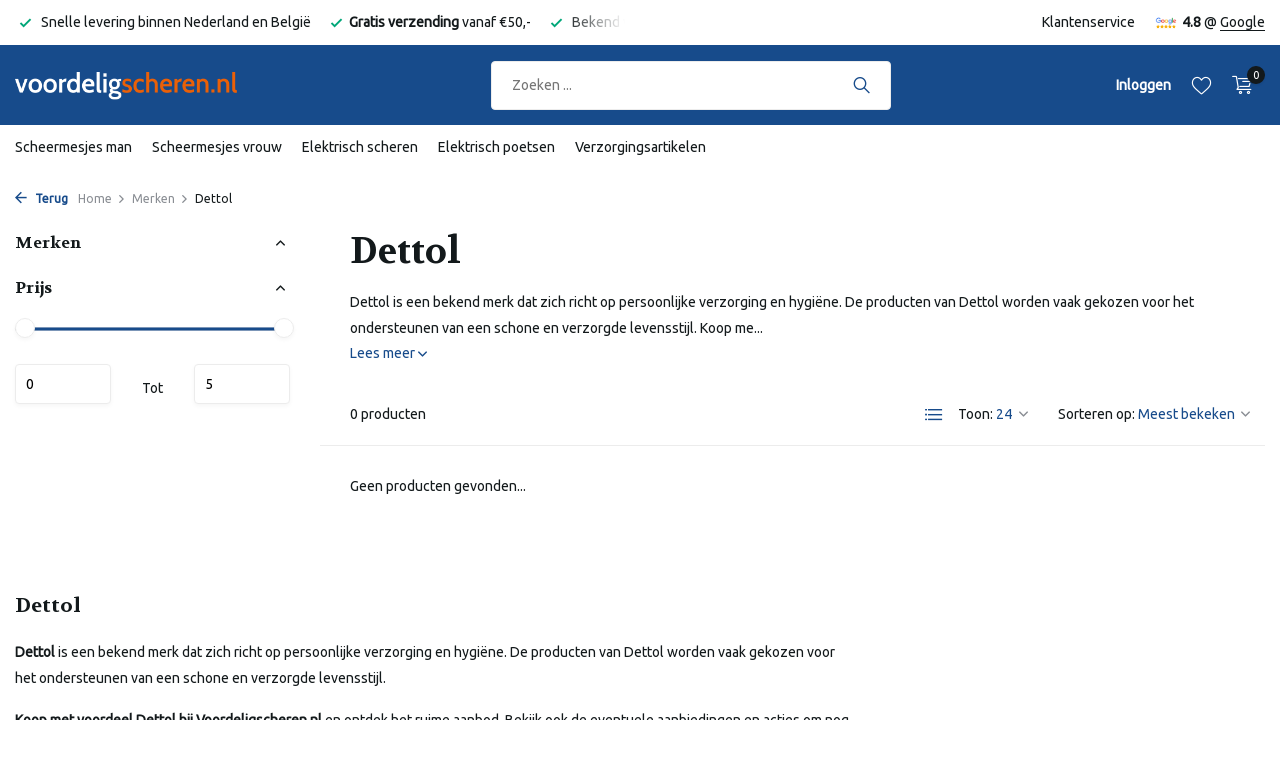

--- FILE ---
content_type: text/html;charset=utf-8
request_url: https://www.voordeligscheren.nl/brands/dettol/
body_size: 15550
content:
<!DOCTYPE html>
<html lang="nl">
  <head>
        <meta charset="utf-8"/>
<!-- [START] 'blocks/head.rain' -->
<!--

  (c) 2008-2026 Lightspeed Netherlands B.V.
  http://www.lightspeedhq.com
  Generated: 21-01-2026 @ 06:11:10

-->
<link rel="canonical" href="https://www.voordeligscheren.nl/brands/dettol/"/>
<link rel="alternate" href="https://www.voordeligscheren.nl/index.rss" type="application/rss+xml" title="Nieuwe producten"/>
<meta name="robots" content="noodp,noydir"/>
<meta property="og:url" content="https://www.voordeligscheren.nl/brands/dettol/?source=facebook"/>
<meta property="og:site_name" content="Voordeligscheren"/>
<meta property="og:title" content="Dettol"/>
<meta property="og:description" content="Dettol is een bekend merk dat zich richt op persoonlijke verzorging en hygiëne. De producten van Dettol worden vaak gekozen voor het ondersteunen van een schon"/>
<script src="https://www.googletagmanager.com/gtag/js?id=AW-1054818239"></script>
<script src="https://app.dmws.plus/shop-assets/320693/dmws-plus-loader.js?id=e6c69550285d581e7e3b8839d3843e0e"></script>
<script>
window.dataLayer = window.dataLayer || [];
    function gtag(){dataLayer.push(arguments);}
    gtag('js', new Date());

    gtag('config', 'AW-1054818239',
{'allow_enhanced_conversions':true});
</script>
<script>
(function (w, d, s, l, i) {
        w[l] = w[l] || [];
        w[l].push({ "gtm.start": new Date().getTime(), event: "gtm.js" });
        var f = d.getElementsByTagName(s)[0],
        j = d.createElement(s),
        dl = l != "dataLayer" ? "&l=" + l : "";
        j.async = true;
        j.src = "https://toekomst.voordeligscheren.nl/script.js?id=" + i + dl;
        f.parentNode.insertBefore(j, f);
    })(window, document, "script", "dataLayer", "GTM-TVVL3QK");
</script>
<script src="https://sdk.copernica.com/v2/13963/37e46151f65ec0866ba608979ab789b4"></script>
<script>
var Tawk_API=Tawk_API||{}, Tawk_LoadStart=new Date();
(function(){
var s1=document.createElement("script"),s0=document.getElementsByTagName("script")[0];
s1.async=true;
s1.src='https://embed.tawk.to/6713a4534304e3196ad43356/1iaibjpbk';
s1.charset='UTF-8';
s1.setAttribute('crossorigin','*');
s0.parentNode.insertBefore(s1,s0);
})();
</script>
<!--[if lt IE 9]>
<script src="https://cdn.webshopapp.com/assets/html5shiv.js?2025-02-20"></script>
<![endif]-->
<!-- [END] 'blocks/head.rain' -->

    <title>Dettol - Voordeligscheren</title>
    <meta name="description" content="Dettol is een bekend merk dat zich richt op persoonlijke verzorging en hygiëne. De producten van Dettol worden vaak gekozen voor het ondersteunen van een schon" />
    <meta name="keywords" content="Dettol" />
    <meta http-equiv="X-UA-Compatible" content="IE=edge">

        <meta name="viewport" content="width=device-width, initial-scale=1.0, maximum-scale=5.0">

    <meta name="apple-mobile-web-app-capable" content="yes">
    <meta name="apple-mobile-web-app-status-bar-style" content="black">

    <link rel="shortcut icon" href="https://cdn.webshopapp.com/shops/320693/themes/184850/assets/favicon.ico?20251225143512" type="image/x-icon" />

        <link rel="preconnect" href="https://fonts.gstatic.com" crossorigin />
    <link rel="preconnect" href="https://fonts.googleapis.com" />
    <link rel="preconnect" href="https://cdn.webshopapp.com/" />

                    
        <link rel="preload"
          href="https://fonts.googleapis.com/css2?family=Ubuntu:wght@300;400;600&family=Volkhov:wght@700&display=swap"
          as="style" />

        <link rel="preload" href="https://cdn.webshopapp.com/shops/320693/themes/184850/assets/bootstrap-min.css?20251227120750" as="style" />
    <link rel="preload" href="https://cdn.webshopapp.com/assets/gui-2-0.css?2025-02-20" as="style" />
    <link rel="preload" href="https://cdn.webshopapp.com/assets/gui-responsive-2-0.css?2025-02-20" as="style" />
    <link rel="preload" href="https://cdn.webshopapp.com/shops/320693/themes/184850/assets/style.css?20251227120750" as="style" />
    <link rel="preload" href="https://cdn.webshopapp.com/shops/320693/themes/184850/assets/custom.css?20251227120750" as="style" />

              <link rel="preload" href="https://cdn.webshopapp.com/shops/320693/themes/184850/assets/owl-carousel-min.css?20251227120750" as="style" />
        
          <link rel="preload" href="https://cdn.webshopapp.com/shops/320693/themes/184850/assets/icomoon-light.ttf?20251227120750" as="font" crossorigin>
    
    <meta property="og:title" content="Dettol">
<meta property="og:type" content="website"> 
<meta property="og:site_name" content="Voordeligscheren">
<meta property="og:url" content="https://www.voordeligscheren.nl/">
<meta property="og:image" content="https://cdn.webshopapp.com/shops/320693/themes/184850/assets/share-image.jpg?20251227120750">
<meta name="twitter:title" content="Dettol">
<meta name="twitter:description" content="Dettol is een bekend merk dat zich richt op persoonlijke verzorging en hygiëne. De producten van Dettol worden vaak gekozen voor het ondersteunen van een schon">
<meta name="twitter:site" content="Voordeligscheren">
<meta name="twitter:card" content="https://cdn.webshopapp.com/shops/320693/themes/184850/assets/logo.png?20251225143512">
<meta name="twitter:image" content="https://cdn.webshopapp.com/shops/320693/themes/184850/assets/share-image.jpg?20251227120750">
<script type="application/ld+json">
  [
        {
      "@context": "https://schema.org/",
      "@type": "BreadcrumbList",
      "itemListElement":
      [
        {
          "@type": "ListItem",
          "position": 1,
          "item": {
            "@id": "https://www.voordeligscheren.nl/",
            "name": "Home"
          }
        },
                {
          "@type": "ListItem",
          "position": 2,
          "item":	{
            "@id": "https://www.voordeligscheren.nl/brands/",
            "name": "Merken"
          }
        },                {
          "@type": "ListItem",
          "position": 3,
          "item":	{
            "@id": "https://www.voordeligscheren.nl/brands/dettol/",
            "name": "Dettol"
          }
        }              ]
    },
            {
      "@context": "https://schema.org/",
      "@type": "Organization",
      "url": "https://www.voordeligscheren.nl/",
      "name": "Voordeligscheren",
      "legalName": "Voordeligscheren",
      "description": "Dettol is een bekend merk dat zich richt op persoonlijke verzorging en hygiëne. De producten van Dettol worden vaak gekozen voor het ondersteunen van een schon",
      "logo": "https://cdn.webshopapp.com/shops/320693/themes/184850/assets/logo.png?20251225143512",
      "image": "https://cdn.webshopapp.com/shops/320693/themes/184850/assets/share-image.jpg?20251227120750",
      "contactPoint": {
        "@type": "ContactPoint",
        "contactType": "Customer service",
        "telephone": ""
      },
      "address": {
        "@type": "PostalAddress",
        "streetAddress": "",
        "addressLocality": "",
        "postalCode": "",
        "addressCountry": "NL"
      }
          },
    { 
      "@context": "https://schema.org/", 
      "@type": "WebSite", 
      "url": "https://www.voordeligscheren.nl/", 
      "name": "Voordeligscheren",
      "description": "Dettol is een bekend merk dat zich richt op persoonlijke verzorging en hygiëne. De producten van Dettol worden vaak gekozen voor het ondersteunen van een schon",
      "author": [
        {
          "@type": "Organization",
          "url": "https://www.dmws.nl/",
          "name": "DMWS BV",
          "address": {
            "@type": "PostalAddress",
            "streetAddress": "Wilhelmina plein 25",
            "addressLocality": "Eindhoven",
            "addressRegion": "NB",
            "postalCode": "5611 HG",
            "addressCountry": "NL"
          }
        }
      ]
    }      ]
</script>
        <link rel="stylesheet" href="https://fonts.googleapis.com/css2?family=Ubuntu:wght@300;400;600&family=Volkhov:wght@700&display=swap" type="text/css">
    <link rel="stylesheet" href="https://cdn.webshopapp.com/shops/320693/themes/184850/assets/bootstrap-min.css?20251227120750" type="text/css">
    <link rel="stylesheet" href="https://cdn.webshopapp.com/assets/gui-2-0.css?2025-02-20" type="text/css">
    <link rel="stylesheet" href="https://cdn.webshopapp.com/assets/gui-responsive-2-0.css?2025-02-20" type="text/css">

          <link rel="stylesheet" href="https://cdn.webshopapp.com/shops/320693/themes/184850/assets/owl-carousel-min.css?20251227120750" type="text/css">
        
    <link rel="stylesheet" href="https://cdn.webshopapp.com/shops/320693/themes/184850/assets/style.css?20251227120750" type="text/css">
    <link rel="stylesheet" href="https://cdn.webshopapp.com/shops/320693/themes/184850/assets/custom.css?20251227120750" type="text/css">
  </head>

  <body>
    <aside id="cart" class="sidebar d-flex cart palette-bg-white"><div class="heading d-none d-sm-block"><i class="icon-x close"></i><h3>Mijn winkelwagen</h3></div><div class="heading d-sm-none palette-bg-accent-light mobile"><i class="icon-x close"></i><h3>Mijn winkelwagen</h3></div><div class="filledCart d-none"><ul class="list-cart list-inline mb-0 scrollbar"></ul><div class="totals-wrap"><p data-cart="total">Totaal (<span class="length">0</span>) producten<span class="amount">€0,00</span></p><p data-cart="shipping" class="shipping d-none">Verzendkosten<span class="positive"><b>Gratis</b></span></p><p data-cart="vat">BTW<span>€0,00</span></p><p class="free-shipping">Shop nog voor <b class="amount">€50,00</b> en je bestelling wordt <b class="positive">Gratis</b> verzonden!</p><p class="total" data-cart="grand-total"><b>Totaalbedrag</b><span class="grey">Incl. btw</span><span><b>€0,00</b></span></p></div><div class="continue d-flex align-items-center"><a href="https://www.voordeligscheren.nl/cart/" class="button solid cta">Ja, ik wil dit bestellen</a></div></div><p class="emptyCart align-items-center">U heeft geen artikelen in uw winkelwagen...</p><div class="bottom d-none d-sm-block"><div class="payments d-flex justify-content-center flex-wrap dmws-payments"><div class="d-flex align-items-center justify-content-center"><img class="lazy" src="https://cdn.webshopapp.com/shops/320693/themes/184850/assets/lazy-preload.jpg?20251227120750" data-src="https://cdn.webshopapp.com/assets/icon-payment-cash.png?2025-02-20" alt="Cash" height="16" width="37" /></div></div></div></aside><header id="variant-1" class="d-none d-md-block sticky"><div class="topbar palette-bg-white"><div class="container"><div class="row align-items-center justify-content-between"><div class="col-6 col-lg-5 col-xl-6"><div class="usp" data-total="3"><div class="list"><div class="item"><i class="icon-check"></i> Snelle levering binnen Nederland en België</div><div class="item"><i class="icon-check"></i><b>Gratis verzending</b> vanaf €50,- </div><div class="item"><i class="icon-check"></i> Bekend van de Radio</div></div></div></div><div class="col-6 col-lg-7 col-xl-6 d-flex justify-content-end right"><div><a href="/service">Klantenservice</a></div><div class="review-widget"><img class="lazy" src="https://cdn.webshopapp.com/shops/320693/themes/184850/assets/lazy-preload.jpg?20251227120750" data-src="https://cdn.webshopapp.com/shops/320693/themes/184850/assets/review-widget.png?20251225143512" alt="Review Logo" height="22" width="22" /><b>4.8</b><span class="d-none d-lg-inline"> @ <a href="#" target="_blank">Google </a></span></div></div></div></div></div><div class="sticky"><div class="overlay palette-bg-black"></div><div class="mainbar palette-bg-accent-light"><div class="container"><div class="row align-items-center justify-content-between"><div class="col-12 d-flex align-items-center justify-content-between"><a href="https://www.voordeligscheren.nl/" title="Voordeligscheren - Online Scheermesjes voordelig kopen" class="logo nf"><img src="https://cdn.webshopapp.com/shops/320693/themes/184850/assets/logo.png?20251225143512" alt="Voordeligscheren - Online Scheermesjes voordelig kopen" width="260" height="70" /></a><form action="https://www.voordeligscheren.nl/search/" method="get" role="search" class="formSearch search-form default"><input type="text" name="q" autocomplete="off" value="" aria-label="Zoeken" placeholder="Zoeken ..." /><i class="icon-x"></i><button type="submit" class="search-btn" title="Zoeken"><i class="icon-search"></i></button><div class="search-results palette-bg-white"><div class="heading">Zoekresultaten voor '<span></span>'</div><ul class="list-inline list-results"></ul><ul class="list-inline list-products"></ul><a href="#" class="all">Bekijk alle resultaten</a></div></form><div class="wrap-cart d-flex align-items-center"><div class="drop-down with-overlay account login"><div class="current"><a href="https://www.voordeligscheren.nl/account/login/" aria-label="Mijn account" class="nf"><span class="d-lg-none"><i class="icon-account"></i></span><span class="d-none d-lg-block">Inloggen</span></a></div><div class="drop shadow d-none d-md-block"><ul class="list-inline mb-0"><li><i class="icon-check"></i> Al je orders en retouren op één plek</li><li><i class="icon-check"></i> Puntensparen voor extra korting.</li><li><i class="icon-check"></i> Je winkelwagen is altijd en overal opgeslagen</li></ul><div class="d-flex align-items-center justify-content-between"><a href="https://www.voordeligscheren.nl/account/login/" class="button">Inloggen</a><span>Nieuw? <a href="https://www.voordeligscheren.nl/account/register/">Account aanmaken</a></span></div></div></div><div class="drop-down with-overlay account wishlist"><div class="current"><a href="https://www.voordeligscheren.nl/account/login/" aria-label="Verlanglijst" class="nf"><span class="fs0">Verlanglijst</span><i class="icon-wishlist"></i></a></div><div class="drop shadow d-none d-md-block"><h4>Geen producten op verlanglijst...</h4><p>Log in en voeg producten toe door op het <i class="icon-wishlist"></i> icoon te klikken.</p><div class="d-flex align-items-center justify-content-between"><a href="https://www.voordeligscheren.nl/account/login/" class="button">Inloggen</a><span>Nieuw? <a href="https://www.voordeligscheren.nl/account/register/">Account aanmaken</a></span></div></div></div><a href="https://www.voordeligscheren.nl/cart/" class="pos-r cart nf"><i class="icon-cart"></i><span class="count">0</span></a></div></div></div></div></div><div class="menubar palette-bg-light"><div class="container"><div class="row"><div class="col-12"><div class="menu d-none d-md-flex align-items-center default default mega "><ul class="list-inline mb-0"><li class="list-inline-item has-sub"><a href="https://www.voordeligscheren.nl/scheermesjes-man/">Scheermesjes man</a><ul class="sub palette-bg-white"><li class="has-children"><a href="https://www.voordeligscheren.nl/scheermesjes-man/gillette-scheermesjes/">Gillette scheermesjes</a><ul class="subsub palette-bg-white"><li><a href="https://www.voordeligscheren.nl/scheermesjes-man/gillette-scheermesjes/gillette-mach-3/">Gillette Mach 3</a></li><li><a href="https://www.voordeligscheren.nl/scheermesjes-man/gillette-scheermesjes/gillette-king-c/">Gillette King C</a></li><li><a href="https://www.voordeligscheren.nl/scheermesjes-man/gillette-scheermesjes/gillette-fusion/">Gillette Fusion</a></li><li><a href="https://www.voordeligscheren.nl/scheermesjes-man/gillette-scheermesjes/gillette-fusion-power/">Gillette Fusion Power</a></li><li><a href="https://www.voordeligscheren.nl/scheermesjes-man/gillette-scheermesjes/gillette-fusion-proglide/">Gillette Fusion ProGlide</a></li><li class="more"><a href="https://www.voordeligscheren.nl/scheermesjes-man/gillette-scheermesjes/">Toon meer</a></li></ul></li><li class="has-children"><a href="https://www.voordeligscheren.nl/scheermesjes-man/wilkinson-scheermesjes/">Wilkinson scheermesjes</a><ul class="subsub palette-bg-white"><li><a href="https://www.voordeligscheren.nl/scheermesjes-man/wilkinson-scheermesjes/wilkinson-quattro/">Wilkinson Quattro</a></li><li><a href="https://www.voordeligscheren.nl/scheermesjes-man/wilkinson-scheermesjes/wilkinson-quattro-titanium/">Wilkinson Quattro Titanium </a></li><li><a href="https://www.voordeligscheren.nl/scheermesjes-man/wilkinson-scheermesjes/wilkinson-quattro-titanium-precision/">Wilkinson Quattro Titanium Precision</a></li><li><a href="https://www.voordeligscheren.nl/scheermesjes-man/wilkinson-scheermesjes/wilkinson-hydro-3/">Wilkinson Hydro 3</a></li><li><a href="https://www.voordeligscheren.nl/scheermesjes-man/wilkinson-scheermesjes/wilkinson-hydro-5/">Wilkinson Hydro 5</a></li><li class="more"><a href="https://www.voordeligscheren.nl/scheermesjes-man/wilkinson-scheermesjes/">Toon meer</a></li></ul></li><li class="has-children"><a href="https://www.voordeligscheren.nl/scheermesjes-man/houders-mesjes-inclapparaat/">Houders (mesjes incl.apparaat)</a><ul class="subsub palette-bg-white"><li><a href="https://www.voordeligscheren.nl/scheermesjes-man/houders-mesjes-inclapparaat/gillette-scheerhouders/">Gillette scheerhouders</a></li><li><a href="https://www.voordeligscheren.nl/scheermesjes-man/houders-mesjes-inclapparaat/groomarang-scheerhouder-rugontharing/">Groomarang scheerhouder - Rugontharing</a></li><li><a href="https://www.voordeligscheren.nl/scheermesjes-man/houders-mesjes-inclapparaat/wilkinson-scheerhouders/">Wilkinson scheerhouders</a></li><li><a href="https://www.voordeligscheren.nl/scheermesjes-man/houders-mesjes-inclapparaat/shavette-scheermes/">Shavette scheermes</a></li></ul></li><li class="has-children"><a href="https://www.voordeligscheren.nl/scheermesjes-man/wegwerpmesjes-disposables/">Wegwerpmesjes (disposables)</a><ul class="subsub palette-bg-white"><li><a href="https://www.voordeligscheren.nl/scheermesjes-man/wegwerpmesjes-disposables/gillette-scheermesjes/">Gillette scheermesjes</a></li><li><a href="https://www.voordeligscheren.nl/scheermesjes-man/wegwerpmesjes-disposables/wilkinson-scheermesjes/">Wilkinson scheermesjes</a></li><li><a href="https://www.voordeligscheren.nl/scheermesjes-man/wegwerpmesjes-disposables/bic-scheermesjes/">BIC scheermesjes</a></li><li><a href="https://www.voordeligscheren.nl/scheermesjes-man/wegwerpmesjes-disposables/overige-scheermesjes/">Overige scheermesjes</a></li></ul></li><li class="has-children"><a href="https://www.voordeligscheren.nl/scheermesjes-man/scheergel-en-scheerschuim/">Scheergel en Scheerschuim</a><ul class="subsub palette-bg-white"><li><a href="https://www.voordeligscheren.nl/scheermesjes-man/scheergel-en-scheerschuim/gillette/">Gillette</a></li><li><a href="https://www.voordeligscheren.nl/scheermesjes-man/scheergel-en-scheerschuim/tabac/">Tabac</a></li><li><a href="https://www.voordeligscheren.nl/scheermesjes-man/scheergel-en-scheerschuim/wilkinson/">Wilkinson</a></li><li><a href="https://www.voordeligscheren.nl/scheermesjes-man/scheergel-en-scheerschuim/overige/">Overige</a></li><li><a href="https://www.voordeligscheren.nl/scheermesjes-man/scheergel-en-scheerschuim/proraso/">Proraso</a></li><li class="more"><a href="https://www.voordeligscheren.nl/scheermesjes-man/scheergel-en-scheerschuim/">Toon meer</a></li></ul></li><li class=""><a href="https://www.voordeligscheren.nl/scheermesjes-man/epileerveren/">Epileerveren</a></li><li class="has-children"><a href="https://www.voordeligscheren.nl/scheermesjes-man/luxe-scheerartikelen/">Luxe scheerartikelen</a><ul class="subsub palette-bg-white"><li><a href="https://www.voordeligscheren.nl/scheermesjes-man/luxe-scheerartikelen/scheerkwasten/">Scheerkwasten</a></li><li><a href="https://www.voordeligscheren.nl/scheermesjes-man/luxe-scheerartikelen/scheersets/">Scheersets</a></li></ul></li></ul></li><li class="list-inline-item has-sub"><a href="https://www.voordeligscheren.nl/scheermesjes-vrouw/">Scheermesjes vrouw</a><ul class="sub palette-bg-white"><li class="has-children"><a href="https://www.voordeligscheren.nl/scheermesjes-vrouw/gillette-scheermesjes/">Gillette scheermesjes</a><ul class="subsub palette-bg-white"><li><a href="https://www.voordeligscheren.nl/scheermesjes-vrouw/gillette-scheermesjes/gillette-venus/">Gillette Venus</a></li><li><a href="https://www.voordeligscheren.nl/scheermesjes-vrouw/gillette-scheermesjes/gillette-venus-divine/">Gillette Venus Divine</a></li><li><a href="https://www.voordeligscheren.nl/scheermesjes-vrouw/gillette-scheermesjes/gillette-venus-vibrance/">Gillette Venus Vibrance</a></li><li><a href="https://www.voordeligscheren.nl/scheermesjes-vrouw/gillette-scheermesjes/gillette-venus-breeze/">Gillette Venus Breeze</a></li><li><a href="https://www.voordeligscheren.nl/scheermesjes-vrouw/gillette-scheermesjes/gillette-venus-embrace/">Gillette Venus Embrace</a></li><li class="more"><a href="https://www.voordeligscheren.nl/scheermesjes-vrouw/gillette-scheermesjes/">Toon meer</a></li></ul></li><li class="has-children"><a href="https://www.voordeligscheren.nl/scheermesjes-vrouw/wilkinson-scheermesjes/">Wilkinson scheermesjes </a><ul class="subsub palette-bg-white"><li><a href="https://www.voordeligscheren.nl/scheermesjes-vrouw/wilkinson-scheermesjes/wilkinson-dry-skin/">Wilkinson Dry Skin</a></li><li><a href="https://www.voordeligscheren.nl/scheermesjes-vrouw/wilkinson-scheermesjes/wilkinson-intuition-fab/">Wilkinson Intuition - F.A.B.</a></li><li><a href="https://www.voordeligscheren.nl/scheermesjes-vrouw/wilkinson-scheermesjes/wilkinson-intuition-plus/">Wilkinson intuition Plus</a></li><li><a href="https://www.voordeligscheren.nl/scheermesjes-vrouw/wilkinson-scheermesjes/wilkinson-quattro-for-women/">Wilkinson Quattro for Women</a></li><li><a href="https://www.voordeligscheren.nl/scheermesjes-vrouw/wilkinson-scheermesjes/wilkinson-lady-protector/">Wilkinson Lady Protector</a></li><li class="more"><a href="https://www.voordeligscheren.nl/scheermesjes-vrouw/wilkinson-scheermesjes/">Toon meer</a></li></ul></li><li class="has-children"><a href="https://www.voordeligscheren.nl/scheermesjes-vrouw/houders-mesjes-inclapparaat/">Houders (mesjes incl.apparaat)</a><ul class="subsub palette-bg-white"><li><a href="https://www.voordeligscheren.nl/scheermesjes-vrouw/houders-mesjes-inclapparaat/gillette/">Gillette</a></li><li><a href="https://www.voordeligscheren.nl/scheermesjes-vrouw/houders-mesjes-inclapparaat/wilkinson/">Wilkinson</a></li><li><a href="https://www.voordeligscheren.nl/scheermesjes-vrouw/houders-mesjes-inclapparaat/sence/">Sence </a></li></ul></li><li class="has-children"><a href="https://www.voordeligscheren.nl/scheermesjes-vrouw/wegwerpmesjes-disposables/">Wegwerpmesjes (disposables)</a><ul class="subsub palette-bg-white"><li><a href="https://www.voordeligscheren.nl/scheermesjes-vrouw/wegwerpmesjes-disposables/gillette-scheermesjes/">Gillette scheermesjes</a></li><li><a href="https://www.voordeligscheren.nl/scheermesjes-vrouw/wegwerpmesjes-disposables/wilkinson-scheermesjes/">Wilkinson scheermesjes</a></li><li><a href="https://www.voordeligscheren.nl/scheermesjes-vrouw/wegwerpmesjes-disposables/bic-scheermesjes/">BIC scheermesjes</a></li><li><a href="https://www.voordeligscheren.nl/scheermesjes-vrouw/wegwerpmesjes-disposables/body-x/">Body X</a></li><li><a href="https://www.voordeligscheren.nl/scheermesjes-vrouw/wegwerpmesjes-disposables/zorrik-scheermesjes/">Zorrik scheermesjes</a></li></ul></li><li class=""><a href="https://www.voordeligscheren.nl/scheermesjes-vrouw/ladyshape/">Ladyshape</a></li><li class="has-children"><a href="https://www.voordeligscheren.nl/scheermesjes-vrouw/harsstrips-en-ontharingscreme/">Harsstrips en ontharingscreme</a><ul class="subsub palette-bg-white"><li><a href="https://www.voordeligscheren.nl/scheermesjes-vrouw/harsstrips-en-ontharingscreme/waxen/">Waxen</a></li><li><a href="https://www.voordeligscheren.nl/scheermesjes-vrouw/harsstrips-en-ontharingscreme/chilly/">Chilly</a></li><li><a href="https://www.voordeligscheren.nl/scheermesjes-vrouw/harsstrips-en-ontharingscreme/veet/">Veet</a></li><li><a href="https://www.voordeligscheren.nl/scheermesjes-vrouw/harsstrips-en-ontharingscreme/strep/">Strep</a></li><li><a href="https://www.voordeligscheren.nl/scheermesjes-vrouw/harsstrips-en-ontharingscreme/silx/">Silx</a></li><li class="more"><a href="https://www.voordeligscheren.nl/scheermesjes-vrouw/harsstrips-en-ontharingscreme/">Toon meer</a></li></ul></li><li class="has-children"><a href="https://www.voordeligscheren.nl/scheermesjes-vrouw/scheergel-en-scheerschuim/">Scheergel en Scheerschuim</a><ul class="subsub palette-bg-white"><li><a href="https://www.voordeligscheren.nl/scheermesjes-vrouw/scheergel-en-scheerschuim/gillette/">Gillette</a></li></ul></li><li class=""><a href="https://www.voordeligscheren.nl/scheermesjes-vrouw/epileerveren/">Epileerveren</a></li></ul></li><li class="list-inline-item has-sub"><a href="https://www.voordeligscheren.nl/elektrisch-scheren/">Elektrisch scheren</a><ul class="sub palette-bg-white"><li class="has-children"><a href="https://www.voordeligscheren.nl/elektrisch-scheren/ladyshaves/">Ladyshaves</a><ul class="subsub palette-bg-white"><li><a href="https://www.voordeligscheren.nl/elektrisch-scheren/ladyshaves/braun-ladyshaves/">Braun ladyshaves</a></li><li><a href="https://www.voordeligscheren.nl/elektrisch-scheren/ladyshaves/philips-ladyshaves/">Philips ladyshaves</a></li><li><a href="https://www.voordeligscheren.nl/elektrisch-scheren/ladyshaves/remington-ladyshaves/">Remington ladyshaves</a></li><li><a href="https://www.voordeligscheren.nl/elektrisch-scheren/ladyshaves/veet/">Veet</a></li><li><a href="https://www.voordeligscheren.nl/elektrisch-scheren/ladyshaves/wahl-ladyshave/">Wahl ladyshave</a></li><li class="more"><a href="https://www.voordeligscheren.nl/elektrisch-scheren/ladyshaves/">Toon meer</a></li></ul></li><li class="has-children"><a href="https://www.voordeligscheren.nl/elektrisch-scheren/epilators/">Epilators</a><ul class="subsub palette-bg-white"><li><a href="https://www.voordeligscheren.nl/elektrisch-scheren/epilators/braun/">Braun</a></li><li><a href="https://www.voordeligscheren.nl/elektrisch-scheren/epilators/cenocco/">Cenocco </a></li><li><a href="https://www.voordeligscheren.nl/elektrisch-scheren/epilators/philips/">Philips</a></li><li><a href="https://www.voordeligscheren.nl/elektrisch-scheren/epilators/veet/">Veet</a></li><li><a href="https://www.voordeligscheren.nl/elektrisch-scheren/epilators/wahl/">Wahl</a></li></ul></li><li class="has-children"><a href="https://www.voordeligscheren.nl/elektrisch-scheren/bodygrooms/">Bodygrooms</a><ul class="subsub palette-bg-white"><li><a href="https://www.voordeligscheren.nl/elektrisch-scheren/bodygrooms/braun/">Braun</a></li><li><a href="https://www.voordeligscheren.nl/elektrisch-scheren/bodygrooms/philips/">Philips</a></li></ul></li><li class="has-children"><a href="https://www.voordeligscheren.nl/elektrisch-scheren/neustrimmers/">Neustrimmers</a><ul class="subsub palette-bg-white"><li><a href="https://www.voordeligscheren.nl/elektrisch-scheren/neustrimmers/braun/">Braun</a></li><li><a href="https://www.voordeligscheren.nl/">Philips</a></li><li><a href="https://www.voordeligscheren.nl/elektrisch-scheren/neustrimmers/remington/">Remington</a></li><li><a href="https://www.voordeligscheren.nl/elektrisch-scheren/neustrimmers/wahl/">Wahl</a></li><li><a href="https://www.voordeligscheren.nl/elektrisch-scheren/neustrimmers/overige-merken/">Overige Merken</a></li></ul></li><li class="has-children"><a href="https://www.voordeligscheren.nl/elektrisch-scheren/baardtrimmers/">Baardtrimmers</a><ul class="subsub palette-bg-white"><li><a href="https://www.voordeligscheren.nl/elektrisch-scheren/baardtrimmers/adler/">Adler</a></li><li><a href="https://www.voordeligscheren.nl/elektrisch-scheren/baardtrimmers/baardtrimmers/">Baardtrimmers</a></li><li><a href="https://www.voordeligscheren.nl/elektrisch-scheren/baardtrimmers/braun/">Braun</a></li><li><a href="https://www.voordeligscheren.nl/elektrisch-scheren/baardtrimmers/philips/">Philips</a></li><li><a href="https://www.voordeligscheren.nl/elektrisch-scheren/baardtrimmers/remington/">Remington</a></li><li class="more"><a href="https://www.voordeligscheren.nl/elektrisch-scheren/baardtrimmers/">Toon meer</a></li></ul></li><li class="has-children"><a href="https://www.voordeligscheren.nl/elektrisch-scheren/scheerbladen/">Scheerbladen</a><ul class="subsub palette-bg-white"><li><a href="https://www.voordeligscheren.nl/elektrisch-scheren/scheerbladen/braun-scheerbladen/">Braun scheerbladen</a></li><li><a href="https://www.voordeligscheren.nl/elektrisch-scheren/scheerbladen/ladyshave-scheerbladen/">Ladyshave scheerbladen</a></li><li><a href="https://www.voordeligscheren.nl/elektrisch-scheren/scheerbladen/philips-scheerbladen/">Philips Scheerbladen</a></li><li><a href="https://www.voordeligscheren.nl/elektrisch-scheren/scheerbladen/huismerk-scheerbladen/">Huismerk scheerbladen</a></li></ul></li><li class="has-children"><a href="https://www.voordeligscheren.nl/elektrisch-scheren/scheerkoppen/">Scheerkoppen</a><ul class="subsub palette-bg-white"><li><a href="https://www.voordeligscheren.nl/elektrisch-scheren/scheerkoppen/philips-scheerkoppen/">Philips scheerkoppen</a></li><li><a href="https://www.voordeligscheren.nl/elektrisch-scheren/scheerkoppen/remington-scheerkoppen/">Remington scheerkoppen</a></li><li><a href="https://www.voordeligscheren.nl/elektrisch-scheren/scheerkoppen/panasonic-scheerkoppen/">Panasonic scheerkoppen</a></li><li><a href="https://www.voordeligscheren.nl/elektrisch-scheren/scheerkoppen/huismerk-scheerkoppen/">Huismerk scheerkoppen</a></li><li><a href="https://www.voordeligscheren.nl/elektrisch-scheren/scheerkoppen/scheerkoppen-slijpers/">Scheerkoppen slijpers</a></li><li class="more"><a href="https://www.voordeligscheren.nl/elektrisch-scheren/scheerkoppen/">Toon meer</a></li></ul></li><li class="has-children"><a href="https://www.voordeligscheren.nl/elektrisch-scheren/onderdelen-scheerapparaat/">Onderdelen scheerapparaat</a><ul class="subsub palette-bg-white"><li><a href="https://www.voordeligscheren.nl/elektrisch-scheren/onderdelen-scheerapparaat/philips-onderdelen/">Philips onderdelen</a></li><li><a href="https://www.voordeligscheren.nl/elektrisch-scheren/onderdelen-scheerapparaat/braun-onderdelen/">Braun onderdelen</a></li><li><a href="https://www.voordeligscheren.nl/elektrisch-scheren/onderdelen-scheerapparaat/wahl-onderdelen/">Wahl onderdelen</a></li><li><a href="https://www.voordeligscheren.nl/elektrisch-scheren/onderdelen-scheerapparaat/ladyshave-onderdelen/">Ladyshave onderdelen</a></li></ul></li><li class="has-children"><a href="https://www.voordeligscheren.nl/elektrisch-scheren/scheerapparaten/">Scheerapparaten</a><ul class="subsub palette-bg-white"><li><a href="https://www.voordeligscheren.nl/elektrisch-scheren/scheerapparaten/adler-scheerapparaten/">Adler Scheerapparaten</a></li><li><a href="https://www.voordeligscheren.nl/elektrisch-scheren/scheerapparaten/braun-scheerapparaten/">Braun scheerapparaten</a></li><li><a href="https://www.voordeligscheren.nl/elektrisch-scheren/scheerapparaten/philips-scheerapparaten/">Philips Scheerapparaten</a></li><li><a href="https://www.voordeligscheren.nl/elektrisch-scheren/scheerapparaten/overige-scheerapparaten/">Overige-scheerapparaten</a></li></ul></li><li class="has-children"><a href="https://www.voordeligscheren.nl/elektrisch-scheren/tondeuses/">Tondeuses</a><ul class="subsub palette-bg-white"><li><a href="https://www.voordeligscheren.nl/elektrisch-scheren/tondeuses/adler/">Adler</a></li><li><a href="https://www.voordeligscheren.nl/elektrisch-scheren/tondeuses/braun/">Braun</a></li><li><a href="https://www.voordeligscheren.nl/elektrisch-scheren/tondeuses/camry/">Camry</a></li><li><a href="https://www.voordeligscheren.nl/elektrisch-scheren/tondeuses/grundig/">Grundig</a></li><li><a href="https://www.voordeligscheren.nl/elektrisch-scheren/tondeuses/mesko/">Mesko</a></li><li class="more"><a href="https://www.voordeligscheren.nl/elektrisch-scheren/tondeuses/">Toon meer</a></li></ul></li></ul></li><li class="list-inline-item has-sub"><a href="https://www.voordeligscheren.nl/elektrisch-poetsen/">Elektrisch poetsen</a><ul class="sub palette-bg-white"><li class="has-children"><a href="https://www.voordeligscheren.nl/elektrisch-poetsen/elektrische-tandenborstels/">Elektrische tandenborstels</a><ul class="subsub palette-bg-white"><li><a href="https://www.voordeligscheren.nl/elektrisch-poetsen/elektrische-tandenborstels/oral-b-tandenborstels/">Oral-B tandenborstels</a></li><li><a href="https://www.voordeligscheren.nl/elektrisch-poetsen/elektrische-tandenborstels/philips-tandenborstels/">Philips tandenborstels</a></li></ul></li><li class="has-children"><a href="https://www.voordeligscheren.nl/elektrisch-poetsen/opzettandenborstels-opzetstukjes/">Opzettandenborstels / Opzetstukjes</a><ul class="subsub palette-bg-white"><li><a href="https://www.voordeligscheren.nl/elektrisch-poetsen/opzettandenborstels-opzetstukjes/huismerk-opzetborstels/">Huismerk opzetborstels</a></li><li><a href="https://www.voordeligscheren.nl/elektrisch-poetsen/opzettandenborstels-opzetstukjes/oral-b-opzettandenborstels/">Oral-B Opzettandenborstels </a></li><li><a href="https://www.voordeligscheren.nl/elektrisch-poetsen/opzettandenborstels-opzetstukjes/philips-opzettandenborstels/">Philips Opzettandenborstels </a></li><li><a href="https://www.voordeligscheren.nl/elektrisch-poetsen/opzettandenborstels-opzetstukjes/waterpik-opzetborstels/">Waterpik Opzetborstels</a></li></ul></li></ul></li><li class="list-inline-item has-sub"><a href="https://www.voordeligscheren.nl/verzorgingsartikelen/">Verzorgingsartikelen</a><ul class="sub palette-bg-white"><li class=""><a href="https://www.voordeligscheren.nl/verzorgingsartikelen/huishoudelijk/">Huishoudelijk</a></li><li class=""><a href="https://www.voordeligscheren.nl/verzorgingsartikelen/mondverzorging/">Mondverzorging</a></li><li class=""><a href="https://www.voordeligscheren.nl/verzorgingsartikelen/geschenksets/">Geschenksets</a></li><li class="has-children"><a href="https://www.voordeligscheren.nl/verzorgingsartikelen/verzorging-voor-hem/">Verzorging voor hem</a><ul class="subsub palette-bg-white"><li><a href="https://www.voordeligscheren.nl/verzorgingsartikelen/verzorging-voor-hem/aftershave/">Aftershave</a></li><li><a href="https://www.voordeligscheren.nl/verzorgingsartikelen/verzorging-voor-hem/baardverzorging/">Baardverzorging</a></li><li><a href="https://www.voordeligscheren.nl/verzorgingsartikelen/verzorging-voor-hem/deodorant/">Deodorant</a></li><li><a href="https://www.voordeligscheren.nl/verzorgingsartikelen/verzorging-voor-hem/gezichtsverzorging/">Gezichtsverzorging</a></li><li><a href="https://www.voordeligscheren.nl/verzorgingsartikelen/verzorging-voor-hem/haarverzorging/">Haarverzorging</a></li><li class="more"><a href="https://www.voordeligscheren.nl/verzorgingsartikelen/verzorging-voor-hem/">Toon meer</a></li></ul></li><li class="has-children"><a href="https://www.voordeligscheren.nl/verzorgingsartikelen/verzorging-voor-haar/">Verzorging  voor haar</a><ul class="subsub palette-bg-white"><li><a href="https://www.voordeligscheren.nl/verzorgingsartikelen/verzorging-voor-haar/scheergel/">Scheergel</a></li><li><a href="https://www.voordeligscheren.nl/verzorgingsartikelen/verzorging-voor-haar/wasemulsie/">Wasemulsie</a></li><li><a href="https://www.voordeligscheren.nl/verzorgingsartikelen/verzorging-voor-haar/voetverzorging/">Voetverzorging</a></li></ul></li></ul></li></ul></div></div></div></div></div></div><div class="spacetop"></div></header><header id="mobile-variant-2" class="d-md-none mobile-header sticky"><div class="overlay palette-bg-black"></div><div class="top shadow palette-bg-accent-light"><div class="container"><div class="row"><div class="col-12 d-flex align-items-center justify-content-between"><div class="d-md-none mobile-menu"><i class="icon-menu"></i><div class="menu-wrapper"><div class="d-flex align-items-center justify-content-between heading palette-bg-accent-light"><span>Menu</span><i class="icon-x"></i></div><ul class="list-inline mb-0 palette-bg-light"><li class="categories images"><a href="https://www.voordeligscheren.nl/catalog/" data-title="categorieën">Categorieën</a><div class="back">Terug naar <span></span></div><ul><li class="has-sub img"><a href="https://www.voordeligscheren.nl/scheermesjes-man/" class="nf" data-title="scheermesjes man"><img src="https://cdn.webshopapp.com/shops/320693/files/369165653/30x40x3/image.jpg" alt="Scheermesjes man" height="40" width="30" />Scheermesjes man<i class="icon-chevron-down"></i></a><ul class="sub"><li class="has-children"><a href="https://www.voordeligscheren.nl/scheermesjes-man/gillette-scheermesjes/" data-title="gillette scheermesjes">Gillette scheermesjes<i class="icon-chevron-down"></i></a><ul class="sub"><li><a href="https://www.voordeligscheren.nl/scheermesjes-man/gillette-scheermesjes/gillette-mach-3/" data-title="gillette mach 3">Gillette Mach 3</a></li><li><a href="https://www.voordeligscheren.nl/scheermesjes-man/gillette-scheermesjes/gillette-king-c/" data-title="gillette king c">Gillette King C</a></li><li><a href="https://www.voordeligscheren.nl/scheermesjes-man/gillette-scheermesjes/gillette-fusion/" data-title="gillette fusion">Gillette Fusion</a></li><li><a href="https://www.voordeligscheren.nl/scheermesjes-man/gillette-scheermesjes/gillette-fusion-power/" data-title="gillette fusion power">Gillette Fusion Power</a></li><li><a href="https://www.voordeligscheren.nl/scheermesjes-man/gillette-scheermesjes/gillette-fusion-proglide/" data-title="gillette fusion proglide">Gillette Fusion ProGlide</a></li><li><a href="https://www.voordeligscheren.nl/scheermesjes-man/gillette-scheermesjes/gillette-fusion-proglide-power/" data-title="gillette fusion proglide power">Gillette Fusion Proglide power</a></li><li><a href="https://www.voordeligscheren.nl/scheermesjes-man/gillette-scheermesjes/gillette-fusion-proshield/" data-title="gillette fusion proshield ">Gillette Fusion Proshield </a></li><li><a href="https://www.voordeligscheren.nl/scheermesjes-man/gillette-scheermesjes/gillette-fusion-skinguard/" data-title="gillette fusion skinguard">Gillette Fusion Skinguard</a></li><li><a href="https://www.voordeligscheren.nl/scheermesjes-man/gillette-scheermesjes/gillette-body/" data-title="gillette body">Gillette Body</a></li><li><a href="https://www.voordeligscheren.nl/scheermesjes-man/gillette-scheermesjes/gillette-mach-3-sensitive/" data-title="gillette mach 3 sensitive">Gillette Mach 3 Sensitive</a></li><li><a href="https://www.voordeligscheren.nl/scheermesjes-man/gillette-scheermesjes/gillette-mach-3-turbo/" data-title="gillette mach 3 turbo">Gillette Mach 3 Turbo</a></li><li><a href="https://www.voordeligscheren.nl/scheermesjes-man/gillette-scheermesjes/gillette-m3-power/" data-title="gillette m3 power">Gillette M3 Power</a></li><li><a href="https://www.voordeligscheren.nl/scheermesjes-man/gillette-scheermesjes/gillette-m3-power-sensitive/" data-title="gillette m3 power sensitive">Gillette M3 Power Sensitive</a></li><li><a href="https://www.voordeligscheren.nl/scheermesjes-man/gillette-scheermesjes/gillette-sensor/" data-title="gillette sensor">Gillette Sensor</a></li><li><a href="https://www.voordeligscheren.nl/scheermesjes-man/gillette-scheermesjes/gillette-sensor-excel/" data-title="gillette sensor excel">Gillette Sensor Excel</a></li><li><a href="https://www.voordeligscheren.nl/scheermesjes-man/gillette-scheermesjes/gillette-sensor-3/" data-title="gillette sensor 3">Gillette Sensor 3</a></li><li><a href="https://www.voordeligscheren.nl/scheermesjes-man/gillette-scheermesjes/gillette-vector-3/" data-title="gillette vector 3">Gillette Vector 3</a></li><li><a href="https://www.voordeligscheren.nl/scheermesjes-man/gillette-scheermesjes/gillette-g2/" data-title="gillette g2 ">Gillette G2 </a></li><li><a href="https://www.voordeligscheren.nl/scheermesjes-man/gillette-scheermesjes/gillette-g2-plus/" data-title="gillette g2 plus">Gillette G2 plus</a></li><li><a href="https://www.voordeligscheren.nl/scheermesjes-man/gillette-scheermesjes/gillette-contour-plus/" data-title="gillette contour plus">Gillette contour plus</a></li><li><a href="https://www.voordeligscheren.nl/scheermesjes-man/gillette-scheermesjes/gillette-super-silver/" data-title="gillette super silver">Gillette super silver</a></li><li><a href="https://www.voordeligscheren.nl/scheermesjes-man/gillette-scheermesjes/gillette-super-platinum/" data-title="gillette super platinum">Gillette Super Platinum</a></li><li><a href="https://www.voordeligscheren.nl/scheermesjes-man/gillette-scheermesjes/supermax-scheermesjes/" data-title="supermax scheermesjes">Supermax scheermesjes</a></li><li><a href="https://www.voordeligscheren.nl/scheermesjes-man/gillette-scheermesjes/gillette-fusion-proglide-flexball/" data-title="gillette fusion proglide flexball">Gillette Fusion Proglide Flexball</a></li><li><a href="https://www.voordeligscheren.nl/scheermesjes-man/gillette-scheermesjes/gillette-fusion-proglide-flexball-power/" data-title="gillette fusion proglide flexball power">Gillette Fusion Proglide Flexball Power</a></li><li><a href="https://www.voordeligscheren.nl/scheermesjes-man/gillette-scheermesjes/gillette-labs/" data-title="gillette labs">Gillette Labs</a></li></ul></li><li class="has-children"><a href="https://www.voordeligscheren.nl/scheermesjes-man/wilkinson-scheermesjes/" data-title="wilkinson scheermesjes">Wilkinson scheermesjes<i class="icon-chevron-down"></i></a><ul class="sub"><li><a href="https://www.voordeligscheren.nl/scheermesjes-man/wilkinson-scheermesjes/wilkinson-quattro/" data-title="wilkinson quattro">Wilkinson Quattro</a></li><li><a href="https://www.voordeligscheren.nl/scheermesjes-man/wilkinson-scheermesjes/wilkinson-quattro-titanium/" data-title="wilkinson quattro titanium ">Wilkinson Quattro Titanium </a></li><li><a href="https://www.voordeligscheren.nl/scheermesjes-man/wilkinson-scheermesjes/wilkinson-quattro-titanium-precision/" data-title="wilkinson quattro titanium precision">Wilkinson Quattro Titanium Precision</a></li><li><a href="https://www.voordeligscheren.nl/scheermesjes-man/wilkinson-scheermesjes/wilkinson-hydro-3/" data-title="wilkinson hydro 3">Wilkinson Hydro 3</a></li><li><a href="https://www.voordeligscheren.nl/scheermesjes-man/wilkinson-scheermesjes/wilkinson-hydro-5/" data-title="wilkinson hydro 5">Wilkinson Hydro 5</a></li><li><a href="https://www.voordeligscheren.nl/scheermesjes-man/wilkinson-scheermesjes/wilkinson-hydro-5-power-select/" data-title="wilkinson hydro 5 power select">Wilkinson Hydro 5 Power Select</a></li><li><a href="https://www.voordeligscheren.nl/scheermesjes-man/wilkinson-scheermesjes/wilkinson-hydro-trim-and-shave/" data-title="wilkinson hydro trim and shave ">Wilkinson Hydro Trim and Shave </a></li><li><a href="https://www.voordeligscheren.nl/scheermesjes-man/wilkinson-scheermesjes/wilkinson-protector-3/" data-title="wilkinson protector 3">Wilkinson Protector 3</a></li><li><a href="https://www.voordeligscheren.nl/scheermesjes-man/wilkinson-scheermesjes/wilkinson-protector-3d-diamond/" data-title="wilkinson protector 3d diamond">Wilkinson Protector 3D Diamond</a></li><li><a href="https://www.voordeligscheren.nl/scheermesjes-man/wilkinson-scheermesjes/wilkinson-xtreme-3/" data-title="wilkinson xtreme 3">Wilkinson Xtreme 3<i class="icon-chevron-down"></i></a><ul class="sub"><li><a href="https://www.voordeligscheren.nl/scheermesjes-man/wilkinson-scheermesjes/wilkinson-xtreme-3/wilkinson-fxdiamond/" data-title="wilkinson fxdiamond">Wilkinson FxDiamond</a></li></ul></li><li><a href="https://www.voordeligscheren.nl/scheermesjes-man/wilkinson-scheermesjes/wilkinson-sword-classic/" data-title="wilkinson sword classic">Wilkinson Sword Classic</a></li><li><a href="https://www.voordeligscheren.nl/scheermesjes-man/wilkinson-scheermesjes/wilkinson-contact-plus/" data-title="wilkinson contact plus">Wilkinson Contact Plus</a></li></ul></li><li class="has-children"><a href="https://www.voordeligscheren.nl/scheermesjes-man/houders-mesjes-inclapparaat/" data-title="houders (mesjes incl.apparaat)">Houders (mesjes incl.apparaat)<i class="icon-chevron-down"></i></a><ul class="sub"><li><a href="https://www.voordeligscheren.nl/scheermesjes-man/houders-mesjes-inclapparaat/gillette-scheerhouders/" data-title="gillette scheerhouders">Gillette scheerhouders</a></li><li><a href="https://www.voordeligscheren.nl/scheermesjes-man/houders-mesjes-inclapparaat/groomarang-scheerhouder-rugontharing/" data-title="groomarang scheerhouder - rugontharing">Groomarang scheerhouder - Rugontharing</a></li><li><a href="https://www.voordeligscheren.nl/scheermesjes-man/houders-mesjes-inclapparaat/wilkinson-scheerhouders/" data-title="wilkinson scheerhouders">Wilkinson scheerhouders</a></li><li><a href="https://www.voordeligscheren.nl/scheermesjes-man/houders-mesjes-inclapparaat/shavette-scheermes/" data-title="shavette scheermes">Shavette scheermes</a></li></ul></li><li class="has-children"><a href="https://www.voordeligscheren.nl/scheermesjes-man/wegwerpmesjes-disposables/" data-title="wegwerpmesjes (disposables)">Wegwerpmesjes (disposables)<i class="icon-chevron-down"></i></a><ul class="sub"><li><a href="https://www.voordeligscheren.nl/scheermesjes-man/wegwerpmesjes-disposables/gillette-scheermesjes/" data-title="gillette scheermesjes">Gillette scheermesjes</a></li><li><a href="https://www.voordeligscheren.nl/scheermesjes-man/wegwerpmesjes-disposables/wilkinson-scheermesjes/" data-title="wilkinson scheermesjes">Wilkinson scheermesjes</a></li><li><a href="https://www.voordeligscheren.nl/scheermesjes-man/wegwerpmesjes-disposables/bic-scheermesjes/" data-title="bic scheermesjes">BIC scheermesjes</a></li><li><a href="https://www.voordeligscheren.nl/scheermesjes-man/wegwerpmesjes-disposables/overige-scheermesjes/" data-title="overige scheermesjes">Overige scheermesjes</a></li></ul></li><li class="has-children"><a href="https://www.voordeligscheren.nl/scheermesjes-man/scheergel-en-scheerschuim/" data-title="scheergel en scheerschuim">Scheergel en Scheerschuim<i class="icon-chevron-down"></i></a><ul class="sub"><li><a href="https://www.voordeligscheren.nl/scheermesjes-man/scheergel-en-scheerschuim/gillette/" data-title="gillette">Gillette</a></li><li><a href="https://www.voordeligscheren.nl/scheermesjes-man/scheergel-en-scheerschuim/tabac/" data-title="tabac">Tabac</a></li><li><a href="https://www.voordeligscheren.nl/scheermesjes-man/scheergel-en-scheerschuim/wilkinson/" data-title="wilkinson">Wilkinson</a></li><li><a href="https://www.voordeligscheren.nl/scheermesjes-man/scheergel-en-scheerschuim/overige/" data-title="overige">Overige</a></li><li><a href="https://www.voordeligscheren.nl/scheermesjes-man/scheergel-en-scheerschuim/proraso/" data-title="proraso">Proraso</a></li><li><a href="https://www.voordeligscheren.nl/scheermesjes-man/scheergel-en-scheerschuim/nivea-for-men/" data-title="nivea for men">Nivea for Men</a></li></ul></li><li class=""><a href="https://www.voordeligscheren.nl/scheermesjes-man/epileerveren/" data-title="epileerveren">Epileerveren</a></li><li class="has-children"><a href="https://www.voordeligscheren.nl/scheermesjes-man/luxe-scheerartikelen/" data-title="luxe scheerartikelen">Luxe scheerartikelen<i class="icon-chevron-down"></i></a><ul class="sub"><li><a href="https://www.voordeligscheren.nl/scheermesjes-man/luxe-scheerartikelen/scheerkwasten/" data-title="scheerkwasten">Scheerkwasten</a></li><li><a href="https://www.voordeligscheren.nl/scheermesjes-man/luxe-scheerartikelen/scheersets/" data-title="scheersets">Scheersets</a></li></ul></li></ul></li><li class="has-sub img"><a href="https://www.voordeligscheren.nl/scheermesjes-vrouw/" class="nf" data-title="scheermesjes vrouw"><img src="https://cdn.webshopapp.com/shops/320693/files/369488989/30x40x3/image.jpg" alt="Scheermesjes vrouw" height="40" width="30" />Scheermesjes vrouw<i class="icon-chevron-down"></i></a><ul class="sub"><li class="has-children"><a href="https://www.voordeligscheren.nl/scheermesjes-vrouw/gillette-scheermesjes/" data-title="gillette scheermesjes">Gillette scheermesjes<i class="icon-chevron-down"></i></a><ul class="sub"><li><a href="https://www.voordeligscheren.nl/scheermesjes-vrouw/gillette-scheermesjes/gillette-venus/" data-title="gillette venus">Gillette Venus</a></li><li><a href="https://www.voordeligscheren.nl/scheermesjes-vrouw/gillette-scheermesjes/gillette-venus-divine/" data-title="gillette venus divine">Gillette Venus Divine</a></li><li><a href="https://www.voordeligscheren.nl/scheermesjes-vrouw/gillette-scheermesjes/gillette-venus-vibrance/" data-title="gillette venus vibrance">Gillette Venus Vibrance</a></li><li><a href="https://www.voordeligscheren.nl/scheermesjes-vrouw/gillette-scheermesjes/gillette-venus-breeze/" data-title="gillette venus breeze">Gillette Venus Breeze</a></li><li><a href="https://www.voordeligscheren.nl/scheermesjes-vrouw/gillette-scheermesjes/gillette-venus-embrace/" data-title="gillette venus embrace">Gillette Venus Embrace</a></li><li><a href="https://www.voordeligscheren.nl/scheermesjes-vrouw/gillette-scheermesjes/gillette-venus-embrace-sensitive/" data-title="gillette venus embrace sensitive">Gillette Venus Embrace Sensitive</a></li><li><a href="https://www.voordeligscheren.nl/scheermesjes-vrouw/gillette-scheermesjes/gillette-sensor-excel-for-women/" data-title="gillette sensor excel for women">Gillette Sensor Excel for Women</a></li><li><a href="https://www.voordeligscheren.nl/scheermesjes-vrouw/gillette-scheermesjes/gillette-venus-pro-skin/" data-title="gillette venus pro skin ">Gillette Venus Pro skin </a></li><li><a href="https://www.voordeligscheren.nl/scheermesjes-vrouw/gillette-scheermesjes/gillette-venus-pro-skin-sensitive/" data-title="gillette venus pro skin sensitive">Gillette Venus Pro skin Sensitive</a></li><li><a href="https://www.voordeligscheren.nl/scheermesjes-vrouw/gillette-scheermesjes/gillette-venus-en-olaz/" data-title="gillette venus en olaz">Gillette Venus en Olaz</a></li><li><a href="https://www.voordeligscheren.nl/scheermesjes-vrouw/gillette-scheermesjes/gillette-venus-quench/" data-title="gillette venus quench">Gillette Venus Quench</a></li><li><a href="https://www.voordeligscheren.nl/scheermesjes-vrouw/gillette-scheermesjes/gillette-venus-swirl/" data-title="gillette venus swirl">Gillette Venus Swirl</a></li><li><a href="https://www.voordeligscheren.nl/scheermesjes-vrouw/gillette-scheermesjes/gillette-venus-smooth/" data-title="gillette venus smooth">Gillette Venus Smooth</a></li></ul></li><li class="has-children"><a href="https://www.voordeligscheren.nl/scheermesjes-vrouw/wilkinson-scheermesjes/" data-title="wilkinson scheermesjes ">Wilkinson scheermesjes <i class="icon-chevron-down"></i></a><ul class="sub"><li><a href="https://www.voordeligscheren.nl/scheermesjes-vrouw/wilkinson-scheermesjes/wilkinson-dry-skin/" data-title="wilkinson dry skin">Wilkinson Dry Skin</a></li><li><a href="https://www.voordeligscheren.nl/scheermesjes-vrouw/wilkinson-scheermesjes/wilkinson-intuition-fab/" data-title="wilkinson intuition - f.a.b.">Wilkinson Intuition - F.A.B.</a></li><li><a href="https://www.voordeligscheren.nl/scheermesjes-vrouw/wilkinson-scheermesjes/wilkinson-intuition-plus/" data-title="wilkinson intuition plus">Wilkinson intuition Plus</a></li><li><a href="https://www.voordeligscheren.nl/scheermesjes-vrouw/wilkinson-scheermesjes/wilkinson-quattro-for-women/" data-title="wilkinson quattro for women">Wilkinson Quattro for Women</a></li><li><a href="https://www.voordeligscheren.nl/scheermesjes-vrouw/wilkinson-scheermesjes/wilkinson-lady-protector/" data-title="wilkinson lady protector">Wilkinson Lady Protector</a></li><li><a href="https://www.voordeligscheren.nl/scheermesjes-vrouw/wilkinson-scheermesjes/wilkinson-hydro-silk/" data-title="wilkinson hydro silk">Wilkinson Hydro Silk</a></li></ul></li><li class="has-children"><a href="https://www.voordeligscheren.nl/scheermesjes-vrouw/houders-mesjes-inclapparaat/" data-title="houders (mesjes incl.apparaat)">Houders (mesjes incl.apparaat)<i class="icon-chevron-down"></i></a><ul class="sub"><li><a href="https://www.voordeligscheren.nl/scheermesjes-vrouw/houders-mesjes-inclapparaat/gillette/" data-title="gillette">Gillette</a></li><li><a href="https://www.voordeligscheren.nl/scheermesjes-vrouw/houders-mesjes-inclapparaat/wilkinson/" data-title="wilkinson">Wilkinson</a></li><li><a href="https://www.voordeligscheren.nl/scheermesjes-vrouw/houders-mesjes-inclapparaat/sence/" data-title="sence ">Sence </a></li></ul></li><li class="has-children"><a href="https://www.voordeligscheren.nl/scheermesjes-vrouw/wegwerpmesjes-disposables/" data-title="wegwerpmesjes (disposables)">Wegwerpmesjes (disposables)<i class="icon-chevron-down"></i></a><ul class="sub"><li><a href="https://www.voordeligscheren.nl/scheermesjes-vrouw/wegwerpmesjes-disposables/gillette-scheermesjes/" data-title="gillette scheermesjes">Gillette scheermesjes</a></li><li><a href="https://www.voordeligscheren.nl/scheermesjes-vrouw/wegwerpmesjes-disposables/wilkinson-scheermesjes/" data-title="wilkinson scheermesjes">Wilkinson scheermesjes</a></li><li><a href="https://www.voordeligscheren.nl/scheermesjes-vrouw/wegwerpmesjes-disposables/bic-scheermesjes/" data-title="bic scheermesjes">BIC scheermesjes</a></li><li><a href="https://www.voordeligscheren.nl/scheermesjes-vrouw/wegwerpmesjes-disposables/body-x/" data-title="body x">Body X</a></li><li><a href="https://www.voordeligscheren.nl/scheermesjes-vrouw/wegwerpmesjes-disposables/zorrik-scheermesjes/" data-title="zorrik scheermesjes">Zorrik scheermesjes</a></li></ul></li><li class=""><a href="https://www.voordeligscheren.nl/scheermesjes-vrouw/ladyshape/" data-title="ladyshape">Ladyshape</a></li><li class="has-children"><a href="https://www.voordeligscheren.nl/scheermesjes-vrouw/harsstrips-en-ontharingscreme/" data-title="harsstrips en ontharingscreme">Harsstrips en ontharingscreme<i class="icon-chevron-down"></i></a><ul class="sub"><li><a href="https://www.voordeligscheren.nl/scheermesjes-vrouw/harsstrips-en-ontharingscreme/waxen/" data-title="waxen">Waxen</a></li><li><a href="https://www.voordeligscheren.nl/scheermesjes-vrouw/harsstrips-en-ontharingscreme/chilly/" data-title="chilly">Chilly</a></li><li><a href="https://www.voordeligscheren.nl/scheermesjes-vrouw/harsstrips-en-ontharingscreme/veet/" data-title="veet">Veet</a></li><li><a href="https://www.voordeligscheren.nl/scheermesjes-vrouw/harsstrips-en-ontharingscreme/strep/" data-title="strep">Strep</a></li><li><a href="https://www.voordeligscheren.nl/scheermesjes-vrouw/harsstrips-en-ontharingscreme/silx/" data-title="silx">Silx</a></li><li><a href="https://www.voordeligscheren.nl/scheermesjes-vrouw/harsstrips-en-ontharingscreme/parissa/" data-title="parissa">Parissa</a></li><li><a href="https://www.voordeligscheren.nl/scheermesjes-vrouw/harsstrips-en-ontharingscreme/veet-11441621/" data-title="veet">Veet</a></li></ul></li><li class="has-children"><a href="https://www.voordeligscheren.nl/scheermesjes-vrouw/scheergel-en-scheerschuim/" data-title="scheergel en scheerschuim">Scheergel en Scheerschuim<i class="icon-chevron-down"></i></a><ul class="sub"><li><a href="https://www.voordeligscheren.nl/scheermesjes-vrouw/scheergel-en-scheerschuim/gillette/" data-title="gillette">Gillette</a></li></ul></li><li class=""><a href="https://www.voordeligscheren.nl/scheermesjes-vrouw/epileerveren/" data-title="epileerveren">Epileerveren</a></li></ul></li><li class="has-sub img"><a href="https://www.voordeligscheren.nl/elektrisch-scheren/" class="nf" data-title="elektrisch scheren"><img src="https://cdn.webshopapp.com/shops/320693/files/369490442/30x40x3/image.jpg" alt="Elektrisch scheren" height="40" width="30" />Elektrisch scheren<i class="icon-chevron-down"></i></a><ul class="sub"><li class="has-children"><a href="https://www.voordeligscheren.nl/elektrisch-scheren/ladyshaves/" data-title="ladyshaves">Ladyshaves<i class="icon-chevron-down"></i></a><ul class="sub"><li><a href="https://www.voordeligscheren.nl/elektrisch-scheren/ladyshaves/braun-ladyshaves/" data-title="braun ladyshaves">Braun ladyshaves</a></li><li><a href="https://www.voordeligscheren.nl/elektrisch-scheren/ladyshaves/philips-ladyshaves/" data-title="philips ladyshaves">Philips ladyshaves</a></li><li><a href="https://www.voordeligscheren.nl/elektrisch-scheren/ladyshaves/remington-ladyshaves/" data-title="remington ladyshaves">Remington ladyshaves</a></li><li><a href="https://www.voordeligscheren.nl/elektrisch-scheren/ladyshaves/veet/" data-title="veet">Veet</a></li><li><a href="https://www.voordeligscheren.nl/elektrisch-scheren/ladyshaves/wahl-ladyshave/" data-title="wahl ladyshave">Wahl ladyshave</a></li><li><a href="https://www.voordeligscheren.nl/elektrisch-scheren/ladyshaves/overige/" data-title="overige">Overige</a></li><li><a href="https://www.voordeligscheren.nl/elektrisch-scheren/ladyshaves/wahl/" data-title="wahl">Wahl</a></li></ul></li><li class="has-children"><a href="https://www.voordeligscheren.nl/elektrisch-scheren/epilators/" data-title="epilators">Epilators<i class="icon-chevron-down"></i></a><ul class="sub"><li><a href="https://www.voordeligscheren.nl/elektrisch-scheren/epilators/braun/" data-title="braun">Braun</a></li><li><a href="https://www.voordeligscheren.nl/elektrisch-scheren/epilators/cenocco/" data-title="cenocco ">Cenocco </a></li><li><a href="https://www.voordeligscheren.nl/elektrisch-scheren/epilators/philips/" data-title="philips">Philips</a></li><li><a href="https://www.voordeligscheren.nl/elektrisch-scheren/epilators/veet/" data-title="veet">Veet</a></li><li><a href="https://www.voordeligscheren.nl/elektrisch-scheren/epilators/wahl/" data-title="wahl">Wahl</a></li></ul></li><li class="has-children"><a href="https://www.voordeligscheren.nl/elektrisch-scheren/bodygrooms/" data-title="bodygrooms">Bodygrooms<i class="icon-chevron-down"></i></a><ul class="sub"><li><a href="https://www.voordeligscheren.nl/elektrisch-scheren/bodygrooms/braun/" data-title="braun">Braun</a></li><li><a href="https://www.voordeligscheren.nl/elektrisch-scheren/bodygrooms/philips/" data-title="philips">Philips</a></li></ul></li><li class="has-children"><a href="https://www.voordeligscheren.nl/elektrisch-scheren/neustrimmers/" data-title="neustrimmers">Neustrimmers<i class="icon-chevron-down"></i></a><ul class="sub"><li><a href="https://www.voordeligscheren.nl/elektrisch-scheren/neustrimmers/braun/" data-title="braun">Braun</a></li><li><a href="https://www.voordeligscheren.nl/" data-title="philips">Philips</a></li><li><a href="https://www.voordeligscheren.nl/elektrisch-scheren/neustrimmers/remington/" data-title="remington">Remington</a></li><li><a href="https://www.voordeligscheren.nl/elektrisch-scheren/neustrimmers/wahl/" data-title="wahl">Wahl</a></li><li><a href="https://www.voordeligscheren.nl/elektrisch-scheren/neustrimmers/overige-merken/" data-title="overige merken">Overige Merken</a></li></ul></li><li class="has-children"><a href="https://www.voordeligscheren.nl/elektrisch-scheren/baardtrimmers/" data-title="baardtrimmers">Baardtrimmers<i class="icon-chevron-down"></i></a><ul class="sub"><li><a href="https://www.voordeligscheren.nl/elektrisch-scheren/baardtrimmers/adler/" data-title="adler">Adler</a></li><li><a href="https://www.voordeligscheren.nl/elektrisch-scheren/baardtrimmers/baardtrimmers/" data-title="baardtrimmers">Baardtrimmers</a></li><li><a href="https://www.voordeligscheren.nl/elektrisch-scheren/baardtrimmers/braun/" data-title="braun">Braun</a></li><li><a href="https://www.voordeligscheren.nl/elektrisch-scheren/baardtrimmers/philips/" data-title="philips">Philips</a></li><li><a href="https://www.voordeligscheren.nl/elektrisch-scheren/baardtrimmers/remington/" data-title="remington">Remington</a></li><li><a href="https://www.voordeligscheren.nl/elektrisch-scheren/baardtrimmers/wilkinson/" data-title="wilkinson ">Wilkinson </a></li><li><a href="https://www.voordeligscheren.nl/elektrisch-scheren/baardtrimmers/wahl/" data-title="wahl">Wahl</a></li></ul></li><li class="has-children"><a href="https://www.voordeligscheren.nl/elektrisch-scheren/scheerbladen/" data-title="scheerbladen">Scheerbladen<i class="icon-chevron-down"></i></a><ul class="sub"><li><a href="https://www.voordeligscheren.nl/elektrisch-scheren/scheerbladen/braun-scheerbladen/" data-title="braun scheerbladen">Braun scheerbladen<i class="icon-chevron-down"></i></a><ul class="sub"><li><a href="https://www.voordeligscheren.nl/elektrisch-scheren/scheerbladen/braun-scheerbladen/7000-8000-9000-serie/" data-title="7000 / 8000 / 9000 serie">7000 / 8000 / 9000 SERIE</a></li><li><a href="https://www.voordeligscheren.nl/elektrisch-scheren/scheerbladen/braun-scheerbladen/braun-messenblok/" data-title="braun messenblok">Braun messenblok</a></li><li><a href="https://www.voordeligscheren.nl/elektrisch-scheren/scheerbladen/braun-scheerbladen/scheerblad-los/" data-title="scheerblad los">Scheerblad los</a></li><li><a href="https://www.voordeligscheren.nl/elektrisch-scheren/scheerbladen/braun-scheerbladen/braun-combipacks/" data-title="braun combipacks">Braun Combipacks</a></li><li><a href="https://www.voordeligscheren.nl/elektrisch-scheren/scheerbladen/braun-scheerbladen/1000-2000-serie/" data-title="1000 - 2000 serie">1000 - 2000 SERIE</a></li><li><a href="https://www.voordeligscheren.nl/elektrisch-scheren/scheerbladen/braun-scheerbladen/3000-3600-serie/" data-title="3000 - 3600 serie">3000 - 3600 SERIE</a></li><li><a href="https://www.voordeligscheren.nl/elektrisch-scheren/scheerbladen/braun-scheerbladen/4000-serie/" data-title="4000  serie">4000  SERIE</a></li><li><a href="https://www.voordeligscheren.nl/elektrisch-scheren/scheerbladen/braun-scheerbladen/5000-6000-serie/" data-title="5000 - 6000 serie">5000 - 6000 SERIE</a></li></ul></li><li><a href="https://www.voordeligscheren.nl/elektrisch-scheren/scheerbladen/ladyshave-scheerbladen/" data-title="ladyshave scheerbladen">Ladyshave scheerbladen</a></li><li><a href="https://www.voordeligscheren.nl/elektrisch-scheren/scheerbladen/philips-scheerbladen/" data-title="philips scheerbladen">Philips Scheerbladen</a></li><li><a href="https://www.voordeligscheren.nl/elektrisch-scheren/scheerbladen/huismerk-scheerbladen/" data-title="huismerk scheerbladen">Huismerk scheerbladen</a></li></ul></li><li class="has-children"><a href="https://www.voordeligscheren.nl/elektrisch-scheren/scheerkoppen/" data-title="scheerkoppen">Scheerkoppen<i class="icon-chevron-down"></i></a><ul class="sub"><li><a href="https://www.voordeligscheren.nl/elektrisch-scheren/scheerkoppen/philips-scheerkoppen/" data-title="philips scheerkoppen">Philips scheerkoppen<i class="icon-chevron-down"></i></a><ul class="sub"><li><a href="https://www.voordeligscheren.nl/elektrisch-scheren/scheerkoppen/philips-scheerkoppen/coolskin/" data-title="coolskin">Coolskin</a></li><li><a href="https://www.voordeligscheren.nl/elektrisch-scheren/scheerkoppen/philips-scheerkoppen/quadra-action/" data-title="quadra action">Quadra Action</a></li><li><a href="https://www.voordeligscheren.nl/elektrisch-scheren/scheerkoppen/philips-scheerkoppen/overige-philips-scheerkoppen/" data-title="overige philips scheerkoppen">Overige Philips scheerkoppen</a></li><li><a href="https://www.voordeligscheren.nl/elektrisch-scheren/scheerkoppen/philips-scheerkoppen/reflex-action/" data-title="reflex action">Reflex Action</a></li><li><a href="https://www.voordeligscheren.nl/elektrisch-scheren/scheerkoppen/philips-scheerkoppen/sensotec/" data-title="sensotec ">Sensotec </a></li><li><a href="https://www.voordeligscheren.nl/elektrisch-scheren/scheerkoppen/philips-scheerkoppen/smart-touch-xl-speed-xl/" data-title="smart touch xl / speed xl">Smart touch XL / Speed XL</a></li><li><a href="https://www.voordeligscheren.nl/elektrisch-scheren/scheerkoppen/philips-scheerkoppen/sensotouch-2d-en-3d/" data-title="sensotouch 2d en 3d">Sensotouch 2D EN 3D</a></li><li><a href="https://www.voordeligscheren.nl/elektrisch-scheren/scheerkoppen/philips-scheerkoppen/oneblade/" data-title="oneblade">OneBlade</a></li></ul></li><li><a href="https://www.voordeligscheren.nl/elektrisch-scheren/scheerkoppen/remington-scheerkoppen/" data-title="remington scheerkoppen">Remington scheerkoppen</a></li><li><a href="https://www.voordeligscheren.nl/elektrisch-scheren/scheerkoppen/panasonic-scheerkoppen/" data-title="panasonic scheerkoppen">Panasonic scheerkoppen</a></li><li><a href="https://www.voordeligscheren.nl/elektrisch-scheren/scheerkoppen/huismerk-scheerkoppen/" data-title="huismerk scheerkoppen">Huismerk scheerkoppen</a></li><li><a href="https://www.voordeligscheren.nl/elektrisch-scheren/scheerkoppen/scheerkoppen-slijpers/" data-title="scheerkoppen slijpers">Scheerkoppen slijpers</a></li><li><a href="https://www.voordeligscheren.nl/elektrisch-scheren/scheerkoppen/ladyshave-scheerkoppen/" data-title="ladyshave scheerkoppen">Ladyshave scheerkoppen</a></li></ul></li><li class="has-children"><a href="https://www.voordeligscheren.nl/elektrisch-scheren/onderdelen-scheerapparaat/" data-title="onderdelen scheerapparaat">Onderdelen scheerapparaat<i class="icon-chevron-down"></i></a><ul class="sub"><li><a href="https://www.voordeligscheren.nl/elektrisch-scheren/onderdelen-scheerapparaat/philips-onderdelen/" data-title="philips onderdelen">Philips onderdelen<i class="icon-chevron-down"></i></a><ul class="sub"><li><a href="https://www.voordeligscheren.nl/elektrisch-scheren/onderdelen-scheerapparaat/philips-onderdelen/laders-snoeren-en-stekkers/" data-title="laders snoeren en stekkers">Laders snoeren en stekkers</a></li><li><a href="https://www.voordeligscheren.nl/elektrisch-scheren/onderdelen-scheerapparaat/philips-onderdelen/overige-onderhoud/" data-title="overige onderhoud">Overige onderhoud</a></li><li><a href="https://www.voordeligscheren.nl/elektrisch-scheren/onderdelen-scheerapparaat/philips-onderdelen/scheerkoppenframe-en-houders/" data-title="scheerkoppenframe- en houders">Scheerkoppenframe- en houders</a></li><li><a href="https://www.voordeligscheren.nl/elektrisch-scheren/onderdelen-scheerapparaat/philips-onderdelen/batterijen-en-accus/" data-title="batterijen en accus">Batterijen en accus</a></li><li><a href="https://www.voordeligscheren.nl/elektrisch-scheren/onderdelen-scheerapparaat/philips-onderdelen/beschermkapjes/" data-title="beschermkapjes">Beschermkapjes</a></li></ul></li><li><a href="https://www.voordeligscheren.nl/elektrisch-scheren/onderdelen-scheerapparaat/braun-onderdelen/" data-title="braun onderdelen">Braun onderdelen<i class="icon-chevron-down"></i></a><ul class="sub"><li><a href="https://www.voordeligscheren.nl/elektrisch-scheren/onderdelen-scheerapparaat/braun-onderdelen/laders-snoeren-en-stations/" data-title="laders-snoeren en stations">Laders-snoeren en stations</a></li><li><a href="https://www.voordeligscheren.nl/elektrisch-scheren/onderdelen-scheerapparaat/braun-onderdelen/motoren-drive/" data-title="motoren-drive">Motoren-Drive</a></li><li><a href="https://www.voordeligscheren.nl/elektrisch-scheren/onderdelen-scheerapparaat/braun-onderdelen/overige-onderhoud/" data-title="overige onderhoud">Overige onderhoud</a></li></ul></li><li><a href="https://www.voordeligscheren.nl/elektrisch-scheren/onderdelen-scheerapparaat/wahl-onderdelen/" data-title="wahl onderdelen">Wahl onderdelen</a></li><li><a href="https://www.voordeligscheren.nl/elektrisch-scheren/onderdelen-scheerapparaat/ladyshave-onderdelen/" data-title="ladyshave onderdelen">Ladyshave onderdelen</a></li></ul></li><li class="has-children"><a href="https://www.voordeligscheren.nl/elektrisch-scheren/scheerapparaten/" data-title="scheerapparaten">Scheerapparaten<i class="icon-chevron-down"></i></a><ul class="sub"><li><a href="https://www.voordeligscheren.nl/elektrisch-scheren/scheerapparaten/adler-scheerapparaten/" data-title="adler scheerapparaten">Adler Scheerapparaten</a></li><li><a href="https://www.voordeligscheren.nl/elektrisch-scheren/scheerapparaten/braun-scheerapparaten/" data-title="braun scheerapparaten">Braun scheerapparaten</a></li><li><a href="https://www.voordeligscheren.nl/elektrisch-scheren/scheerapparaten/philips-scheerapparaten/" data-title="philips scheerapparaten">Philips Scheerapparaten</a></li><li><a href="https://www.voordeligscheren.nl/elektrisch-scheren/scheerapparaten/overige-scheerapparaten/" data-title="overige-scheerapparaten">Overige-scheerapparaten</a></li></ul></li><li class="has-children"><a href="https://www.voordeligscheren.nl/elektrisch-scheren/tondeuses/" data-title="tondeuses">Tondeuses<i class="icon-chevron-down"></i></a><ul class="sub"><li><a href="https://www.voordeligscheren.nl/elektrisch-scheren/tondeuses/adler/" data-title="adler">Adler</a></li><li><a href="https://www.voordeligscheren.nl/elektrisch-scheren/tondeuses/braun/" data-title="braun">Braun</a></li><li><a href="https://www.voordeligscheren.nl/elektrisch-scheren/tondeuses/camry/" data-title="camry">Camry</a></li><li><a href="https://www.voordeligscheren.nl/elektrisch-scheren/tondeuses/grundig/" data-title="grundig">Grundig</a></li><li><a href="https://www.voordeligscheren.nl/elektrisch-scheren/tondeuses/mesko/" data-title="mesko">Mesko</a></li><li><a href="https://www.voordeligscheren.nl/elektrisch-scheren/tondeuses/moser/" data-title="moser">Moser</a></li><li><a href="https://www.voordeligscheren.nl/elektrisch-scheren/tondeuses/overige/" data-title="overige">Overige</a></li><li><a href="https://www.voordeligscheren.nl/elektrisch-scheren/tondeuses/philips/" data-title="philips">Philips</a></li><li><a href="https://www.voordeligscheren.nl/elektrisch-scheren/tondeuses/remington/" data-title="remington">Remington</a></li><li><a href="https://www.voordeligscheren.nl/elektrisch-scheren/tondeuses/wahl/" data-title="wahl">Wahl</a></li></ul></li></ul></li><li class="has-sub img"><a href="https://www.voordeligscheren.nl/elektrisch-poetsen/" class="nf" data-title="elektrisch poetsen"><img src="https://cdn.webshopapp.com/shops/320693/files/369196231/30x40x3/image.jpg" alt="Elektrisch poetsen" height="40" width="30" />Elektrisch poetsen<i class="icon-chevron-down"></i></a><ul class="sub"><li class="has-children"><a href="https://www.voordeligscheren.nl/elektrisch-poetsen/elektrische-tandenborstels/" data-title="elektrische tandenborstels">Elektrische tandenborstels<i class="icon-chevron-down"></i></a><ul class="sub"><li><a href="https://www.voordeligscheren.nl/elektrisch-poetsen/elektrische-tandenborstels/oral-b-tandenborstels/" data-title="oral-b tandenborstels">Oral-B tandenborstels</a></li><li><a href="https://www.voordeligscheren.nl/elektrisch-poetsen/elektrische-tandenborstels/philips-tandenborstels/" data-title="philips tandenborstels">Philips tandenborstels</a></li></ul></li><li class="has-children"><a href="https://www.voordeligscheren.nl/elektrisch-poetsen/opzettandenborstels-opzetstukjes/" data-title="opzettandenborstels / opzetstukjes">Opzettandenborstels / Opzetstukjes<i class="icon-chevron-down"></i></a><ul class="sub"><li><a href="https://www.voordeligscheren.nl/elektrisch-poetsen/opzettandenborstels-opzetstukjes/huismerk-opzetborstels/" data-title="huismerk opzetborstels">Huismerk opzetborstels</a></li><li><a href="https://www.voordeligscheren.nl/elektrisch-poetsen/opzettandenborstels-opzetstukjes/oral-b-opzettandenborstels/" data-title="oral-b opzettandenborstels ">Oral-B Opzettandenborstels </a></li><li><a href="https://www.voordeligscheren.nl/elektrisch-poetsen/opzettandenborstels-opzetstukjes/philips-opzettandenborstels/" data-title="philips opzettandenborstels ">Philips Opzettandenborstels </a></li><li><a href="https://www.voordeligscheren.nl/elektrisch-poetsen/opzettandenborstels-opzetstukjes/waterpik-opzetborstels/" data-title="waterpik opzetborstels">Waterpik Opzetborstels</a></li></ul></li></ul></li><li class="has-sub img"><a href="https://www.voordeligscheren.nl/verzorgingsartikelen/" class="nf" data-title="verzorgingsartikelen"><img src="https://cdn.webshopapp.com/shops/320693/files/369199039/30x40x3/image.jpg" alt="Verzorgingsartikelen" height="40" width="30" />Verzorgingsartikelen<i class="icon-chevron-down"></i></a><ul class="sub"><li class=""><a href="https://www.voordeligscheren.nl/verzorgingsartikelen/huishoudelijk/" data-title="huishoudelijk">Huishoudelijk</a></li><li class=""><a href="https://www.voordeligscheren.nl/verzorgingsartikelen/mondverzorging/" data-title="mondverzorging">Mondverzorging</a></li><li class=""><a href="https://www.voordeligscheren.nl/verzorgingsartikelen/geschenksets/" data-title="geschenksets">Geschenksets</a></li><li class="has-children"><a href="https://www.voordeligscheren.nl/verzorgingsartikelen/verzorging-voor-hem/" data-title="verzorging voor hem">Verzorging voor hem<i class="icon-chevron-down"></i></a><ul class="sub"><li><a href="https://www.voordeligscheren.nl/verzorgingsartikelen/verzorging-voor-hem/aftershave/" data-title="aftershave">Aftershave</a></li><li><a href="https://www.voordeligscheren.nl/verzorgingsartikelen/verzorging-voor-hem/baardverzorging/" data-title="baardverzorging">Baardverzorging<i class="icon-chevron-down"></i></a><ul class="sub"><li><a href="https://www.voordeligscheren.nl/verzorgingsartikelen/verzorging-voor-hem/baardverzorging/baardolie-baardwax/" data-title="baardolie &amp; baardwax">Baardolie &amp; Baardwax</a></li><li><a href="https://www.voordeligscheren.nl/verzorgingsartikelen/verzorging-voor-hem/baardverzorging/baardkam-baardschaar/" data-title="baardkam &amp; baardschaar">Baardkam &amp; Baardschaar</a></li></ul></li><li><a href="https://www.voordeligscheren.nl/verzorgingsartikelen/verzorging-voor-hem/deodorant/" data-title="deodorant">Deodorant</a></li><li><a href="https://www.voordeligscheren.nl/verzorgingsartikelen/verzorging-voor-hem/gezichtsverzorging/" data-title="gezichtsverzorging">Gezichtsverzorging</a></li><li><a href="https://www.voordeligscheren.nl/verzorgingsartikelen/verzorging-voor-hem/haarverzorging/" data-title="haarverzorging">Haarverzorging</a></li><li><a href="https://www.voordeligscheren.nl/verzorgingsartikelen/verzorging-voor-hem/lichaamsverzorging/" data-title="lichaamsverzorging">Lichaamsverzorging</a></li><li><a href="https://www.voordeligscheren.nl/verzorgingsartikelen/verzorging-voor-hem/gezichtsreiniging/" data-title="gezichtsreiniging">Gezichtsreiniging</a></li><li><a href="https://www.voordeligscheren.nl/verzorgingsartikelen/verzorging-voor-hem/haarverzorging-voor-mannen-redone-haarwax-taft-gel/" data-title="haarverzorging voor mannen | redone haarwax, taft gel &amp; stylingproducten">Haarverzorging voor Mannen | RedOne Haarwax, Taft Gel &amp; Stylingproducten</a></li><li><a href="https://www.voordeligscheren.nl/verzorgingsartikelen/verzorging-voor-hem/scheercreme/" data-title="scheercrème">Scheercrème</a></li><li><a href="https://www.voordeligscheren.nl/verzorgingsartikelen/verzorging-voor-hem/scheergel/" data-title="scheergel">Scheergel</a></li><li><a href="https://www.voordeligscheren.nl/verzorgingsartikelen/verzorging-voor-hem/scheerschuim/" data-title="scheerschuim">Scheerschuim</a></li><li><a href="https://www.voordeligscheren.nl/verzorgingsartikelen/verzorging-voor-hem/scheerzeep/" data-title="scheerzeep">scheerzeep</a></li><li><a href="https://www.voordeligscheren.nl/verzorgingsartikelen/verzorging-voor-hem/scheerkwasten/" data-title="scheerkwasten">Scheerkwasten</a></li><li><a href="https://www.voordeligscheren.nl/verzorgingsartikelen/verzorging-voor-hem/scheren-ontharen/" data-title="scheren/ontharen">Scheren/ontharen</a></li><li><a href="https://www.voordeligscheren.nl/verzorgingsartikelen/verzorging-voor-hem/gezicht/" data-title="gezicht">Gezicht</a></li><li><a href="https://www.voordeligscheren.nl/verzorgingsartikelen/verzorging-voor-hem/geuren/" data-title="geuren">Geuren</a></li></ul></li><li class="has-children"><a href="https://www.voordeligscheren.nl/verzorgingsartikelen/verzorging-voor-haar/" data-title="verzorging  voor haar">Verzorging  voor haar<i class="icon-chevron-down"></i></a><ul class="sub"><li><a href="https://www.voordeligscheren.nl/verzorgingsartikelen/verzorging-voor-haar/scheergel/" data-title="scheergel">Scheergel</a></li><li><a href="https://www.voordeligscheren.nl/verzorgingsartikelen/verzorging-voor-haar/wasemulsie/" data-title="wasemulsie">Wasemulsie</a></li><li><a href="https://www.voordeligscheren.nl/verzorgingsartikelen/verzorging-voor-haar/voetverzorging/" data-title="voetverzorging">Voetverzorging</a></li></ul></li></ul></li></ul></li></ul></div></div><a href="https://www.voordeligscheren.nl/" title="Voordeligscheren - Online Scheermesjes voordelig kopen" class="logo nf"><img src="https://cdn.webshopapp.com/shops/320693/themes/184850/assets/logo.png?20251225143512" alt="Voordeligscheren - Online Scheermesjes voordelig kopen" width="260" height="70" /></a><div class="search-m"></div><div class="wrap-cart d-flex align-items-center"><div class="drop-down with-overlay account login"><div class="current"><a href="https://www.voordeligscheren.nl/account/login/" aria-label="Mijn account" class="nf"><span class="d-lg-none"><i class="icon-account"></i></span><span class="d-none d-lg-block">Inloggen</span></a></div><div class="drop shadow d-none d-md-block"><ul class="list-inline mb-0"><li><i class="icon-check"></i> Al je orders en retouren op één plek</li><li><i class="icon-check"></i> Puntensparen voor extra korting.</li><li><i class="icon-check"></i> Je winkelwagen is altijd en overal opgeslagen</li></ul><div class="d-flex align-items-center justify-content-between"><a href="https://www.voordeligscheren.nl/account/login/" class="button">Inloggen</a><span>Nieuw? <a href="https://www.voordeligscheren.nl/account/register/">Account aanmaken</a></span></div></div></div><div class="drop-down with-overlay account wishlist"><div class="current"><a href="https://www.voordeligscheren.nl/account/login/" aria-label="Verlanglijst" class="nf"><span class="fs0">Verlanglijst</span><i class="icon-wishlist"></i></a></div><div class="drop shadow d-none d-md-block"><h4>Geen producten op verlanglijst...</h4><p>Log in en voeg producten toe door op het <i class="icon-wishlist"></i> icoon te klikken.</p><div class="d-flex align-items-center justify-content-between"><a href="https://www.voordeligscheren.nl/account/login/" class="button">Inloggen</a><span>Nieuw? <a href="https://www.voordeligscheren.nl/account/register/">Account aanmaken</a></span></div></div></div><a href="https://www.voordeligscheren.nl/cart/" class="pos-r cart nf"><i class="icon-cart"></i><span class="count">0</span></a></div></div></div></div></div><div class="sub palette-bg-light"><div class="container"><div class="row align-items-center justify-content-between"><div class="col-12"><div class="usp" data-total="3"><div class="list"><div class="item"><i class="icon-check"></i> Snelle levering binnen Nederland en België</div><div class="item"><i class="icon-check"></i><b>Gratis verzending</b> vanaf €50,- </div><div class="item"><i class="icon-check"></i> Bekend van de Radio</div></div></div></div></div></div></div></header><nav class="breadcrumbs"><div class="container"><div class="row"><div class="col-12"><ol class="d-flex align-items-center flex-wrap"><li class="accent"><a href="javascript: history.go(-1)"><i class="icon-arrow"></i> Terug</a></li><li class="item icon"><a href="https://www.voordeligscheren.nl/">Home <i class="icon-chevron-down"></i></a></li><li class="item icon"><a href="https://www.voordeligscheren.nl/brands/">Merken <i class="icon-chevron-down"></i></a></li><li class="item">Dettol</li></ol></div></div></div></nav><article id="collection"><div class="container"><div class="row"><div class="d-lg-block col-12 col-lg-3"><div class="filter-wrap"><form action="https://www.voordeligscheren.nl/brands/dettol/" method="get" id="filter_form" class=" more-top"><input type="hidden" name="mode" value="grid" id="filter_form_mode" /><input type="hidden" name="limit" value="24" id="filter_form_limit" /><input type="hidden" name="sort" value="popular" id="filter_form_sort" /><input type="hidden" name="max" value="5" id="filter_form_max" /><input type="hidden" name="min" value="0" id="filter_form_min" /><div class="d-flex align-items-center justify-content-between d-lg-none heading palette-bg-accent-light"><span>Filters</span><i class="icon-x"></i></div><div id="dmws-filter"><div class="filter categories" data-limit="5"><h4>Merken <i class="icon-chevron-down"></i></h4><div><ul></ul></div></div><div class="filter price"><h4>Prijs <i class="icon-chevron-down"></i></h4><div class="ui-slider-a"><div class="manual d-flex align-items-center justify-content-between"><label for="min">Minimale<input type="number" id="min" name="min" value="0" min="0"></label><span>Tot </span><label for="max">Maximum<input type="text" id="max" name="max" value="5" max="5"></label></div></div></div></div></form></div></div><div class="col-12 col-lg-9"><div class="content-wrap"><h1 class="h1">Dettol</h1><div class="content"><div class="intro">Dettol is een bekend merk dat zich richt op persoonlijke verzorging en hygiëne. De producten van Dettol worden vaak gekozen voor het ondersteunen van een schone en verzorgde levensstijl.
Koop me...</div><div class="link">Lees meer <i class="icon-chevron-down"></i></div><div class="d-none"><p><strong>Dettol</strong> is een bekend merk dat zich richt op persoonlijke verzorging en hygiëne. De producten van Dettol worden vaak gekozen voor het ondersteunen van een schone en verzorgde levensstijl.</p><p><strong>Koop met voordeel Dettol bij Voordeligscheren.nl</strong> en ontdek het ruime aanbod. Bekijk ook de eventuele aanbiedingen en acties om nog voordeliger uit te zijn.</p><h2>Waar staat Dettol voor?</h2><p>Dettol staat vooral bekend om zijn focus op hygiëne en bescherming binnen de persoonlijke verzorging. Het merk wordt gewaardeerd vanwege de betrouwbaarheid en effectiviteit die het biedt bij het ondersteunen van een verzorgingsroutine die gericht is op reinheid en comfort.</p><h2>Waarom kiezen voor Dettol?</h2><ul><li>Breed inzetbaar binnen persoonlijke verzorging en hygiëne</li><li>Producten gericht op het ondersteunen van een schone en verzorgde huid</li><li>Veel gebruikt voor het dagelijks onderhouden van persoonlijke hygiëne</li><li>Betrouwbaar merk met een lange geschiedenis in verzorgingsproducten</li></ul><h2>Hoe past dit merk binnen je verzorgingsroutine?</h2><p>Dettol-producten zijn vaak een vaste keuze voor mensen die hun dagelijkse persoonlijke verzorging willen combineren met extra aandacht voor hygiëne en comfort. Ze kunnen goed worden geïntegreerd in routines die gericht zijn op het schoon en fris houden van de huid, en passen bij diverse persoonlijke voorkeuren en leefstijlen.</p><h2>Waarop letten bij aankoop?</h2><p>Let bij het kiezen van Dettol-producten op je persoonlijke huidtype en eventuele gevoeligheden. Bekijk de productinformatie zorgvuldig en vergelijk de verschillende varianten om een product te selecteren dat het beste aansluit bij jouw verzorgingswensen en behoeften.</p><p><strong>Tip:</strong> lees altijd de productinformatie en vergelijk varianten voor je bestelt.</p></div><div class="d-none link less">Lees minder <i class="icon-chevron-down"></i></div></div><div class="results-actions d-flex align-items-center justify-content-between"><div class="d-lg-none showFilter"><div class="button cta solid d-flex align-items-center"><i class="icon-lines"></i> Filter</div></div><div class="results">0 producten</div><div class="actions d-flex align-items-center"><a href="https://www.voordeligscheren.nl/brands/dettol/?mode=list" class="mode list" aria-label="List"><i class="icon-list"></i></a><form action="https://www.voordeligscheren.nl/brands/dettol/" method="get" class="form-sort d-flex" id="sort_form"><div class="limit d-flex align-items-center"><label for="limit">Toon:</label><select id="limit" name="limit"><option value="12">12</option><option value="24" selected="selected">24</option><option value="36">36</option><option value="72">72</option></select></div><div class="sort d-flex align-items-center"><label for="sort">Sorteren op:</label><select id="sortselect" name="sort"><option value="sort-by" selected disabled>Sorteren op</option><option value="popular" selected="selected">Meest bekeken</option><option value="newest">Nieuwste producten</option><option value="lowest">Laagste prijs</option><option value="highest">Hoogste prijs</option><option value="asc">Naam oplopend</option><option value="desc">Naam aflopend</option></select></div></form></div></div></div><div class="products-wrap"><div class="row products"><p class="no-results">Geen producten gevonden...</p></div></div></div></div></div><div class="other-categories" data-url="https://www.voordeligscheren.nl/brands/" data-pagetitle="Dettol"><div class="container"><div class="row"><div class="col-12"><h3>Overige categorieën in Merken</h3><div class="slider d-flex scrollbar"></div></div></div></div></div><div class="content"><div class="container"><div class="row"><div class="col-12 d-flex align-items-center"><div class="text"><h3>Dettol</h3><p><strong>Dettol</strong> is een bekend merk dat zich richt op persoonlijke verzorging en hygiëne. De producten van Dettol worden vaak gekozen voor het ondersteunen van een schone en verzorgde levensstijl.</p><p><strong>Koop met voordeel Dettol bij Voordeligscheren.nl</strong> en ontdek het ruime aanbod. Bekijk ook de eventuele aanbiedingen en acties om nog voordeliger uit te zijn.</p><h2>Waar staat Dettol voor?</h2><p>Dettol staat vooral bekend om zijn focus op hygiëne en bescherming binnen de persoonlijke verzorging. Het merk wordt gewaardeerd vanwege de betrouwbaarheid en effectiviteit die het biedt bij het ondersteunen van een verzorgingsroutine die gericht is op reinheid en comfort.</p><h2>Waarom kiezen voor Dettol?</h2><ul><li>Breed inzetbaar binnen persoonlijke verzorging en hygiëne</li><li>Producten gericht op het ondersteunen van een schone en verzorgde huid</li><li>Veel gebruikt voor het dagelijks onderhouden van persoonlijke hygiëne</li><li>Betrouwbaar merk met een lange geschiedenis in verzorgingsproducten</li></ul><h2>Hoe past dit merk binnen je verzorgingsroutine?</h2><p>Dettol-producten zijn vaak een vaste keuze voor mensen die hun dagelijkse persoonlijke verzorging willen combineren met extra aandacht voor hygiëne en comfort. Ze kunnen goed worden geïntegreerd in routines die gericht zijn op het schoon en fris houden van de huid, en passen bij diverse persoonlijke voorkeuren en leefstijlen.</p><h2>Waarop letten bij aankoop?</h2><p>Let bij het kiezen van Dettol-producten op je persoonlijke huidtype en eventuele gevoeligheden. Bekijk de productinformatie zorgvuldig en vergelijk de verschillende varianten om een product te selecteren dat het beste aansluit bij jouw verzorgingswensen en behoeften.</p><p><strong>Tip:</strong> lees altijd de productinformatie en vergelijk varianten voor je bestelt.</p></div><div class="img"><img src="https://cdn.webshopapp.com/shops/320693/files/402054138/375x320x3/image.jpg" alt="Dettol" width="375" height="320" /></div></div></div></div></div></article><footer id="footer"><div class="footer-top palette-bg-light"><div class="container"><div class="row"><div class="col-6 col-md-3 image"><img class="lazy" src="https://cdn.webshopapp.com/shops/320693/themes/184850/assets/lazy-preload.jpg?20251227120750" data-src="https://cdn.webshopapp.com/shops/320693/themes/184850/assets/service-image.png?20251225143512" alt="Voordeligscheren Service" height="270" width="320" /></div><div class="col-6 col-md-3"><div class="h4">Hulp nodig?</div><p>Wij zijn<br>24/7 open<b> Zie rechtsonder de Live chat!</b></p></div><div class="col-12 col-sm-6 col-md-3"><div class="h4">Wat onze klanten over ons zeggen</div><div class="review-widget big d-flex align-items-center text-left"><span class="score">4.8<img class="lazy" src="https://cdn.webshopapp.com/shops/320693/themes/184850/assets/lazy-preload.jpg?20251227120750" data-src="https://cdn.webshopapp.com/shops/320693/themes/184850/assets/review-widget.png?20251225143512" alt="Review Logo" /></span><span>Wij scoren een <b>4.8</b> op <a target="_blank" href="#">Google </a></span></div></div><div class="col-12 col-sm-6 col-md-3"><div class="h4">Volg ons op social media</div><div class="d-flex socials"><a href="https://www.facebook.com/voordeligscheren" target="_blank" rel="noopener" aria-label="Facebook"><i class="icon-facebook"></i></a><a href="https://twitter.com/" target="_blank" rel="noopener" aria-label="Twitter"><i class="icon-twitter"></i></a><a href="https://www.instagram.com/" target="_blank" rel="noopener" aria-label="Instagram"><i class="icon-instagram"></i></a><a href="https://www.pinterest.com/" target="_blank" rel="noopener" aria-label="Pinterest"><i class="icon-pinterest"></i></a><a href="https://www.youtube.com/" target="_blank" rel="noopener" aria-label="Youtube"><i class="icon-youtube"></i></a><a href="www.linkedin.com" target="_blank" rel="noopener" aria-label="Linkedin"><svg version="1.1" xmlns="http://www.w3.org/2000/svg" width="16" height="16" viewBox="0 0 512 512"><title>linkedin2</title><g id="icomoon-ignore"></g><path fill="#FFFFFF" d="M464 0h-416c-26.4 0-48 21.6-48 48v416c0 26.4 21.6 48 48 48h416c26.4 0 48-21.6 48-48v-416c0-26.4-21.6-48-48-48zM192 416h-64v-224h64v224zM160 160c-17.7 0-32-14.3-32-32s14.3-32 32-32c17.7 0 32 14.3 32 32s-14.3 32-32 32zM416 416h-64v-128c0-17.7-14.3-32-32-32s-32 14.3-32 32v128h-64v-224h64v39.7c13.2-18.1 33.4-39.7 56-39.7 39.8 0 72 35.8 72 80v144z"></path></svg></a></div><p class="newsletter"><a href="javascript:;" data-openpopup="newsletter">Meld je aan voor onze nieuwsbrief</a></p></div></div></div></div><div class="footer-wrap palette-bg-accent-light"><div class="container"><div class="row"><div class="col-12 col-md-3"><div class="h4">Klantenservice<i class="icon-chevron-down d-md-none"></i></div><ul class="list-inline"><li><a href="https://www.voordeligscheren.nl/service/about/" title="Over ons" >Over ons</a></li><li><a href="https://www.voordeligscheren.nl/service/payment-methods/" title="Betaalmethoden" >Betaalmethoden</a></li><li><a href="https://www.voordeligscheren.nl/service/bestellen/" title="Bestellen" >Bestellen</a></li><li><a href="https://www.voordeligscheren.nl/service/afhalen/" title="Afhalen" >Afhalen</a></li><li><a href="https://www.voordeligscheren.nl/service/shipping-returns/" title="Verzenden &amp; retourneren" >Verzenden &amp; retourneren</a></li><li><a href="https://www.voordeligscheren.nl/service/" title="Klantenservice" >Klantenservice</a></li><li><a href="https://www.voordeligscheren.nl/service/contact/" title="Contact" >Contact</a></li><li><a href="https://www.voordeligscheren.nl/service/general-terms-conditions/" title="Algemene voorwaarden" >Algemene voorwaarden</a></li><li><a href="https://www.voordeligscheren.nl/service/privacy-policy/" title="Privacy Policy" >Privacy Policy</a></li><li><a href="https://www.voordeligscheren.nl/service/punten-sparen/" title="Punten Sparen" >Punten Sparen</a></li></ul></div><div class="col-12 col-md-3"><div class="h4">Mijn Account<i class="icon-chevron-down d-md-none"></i></div><div><p>Bekijk je bestellingen,  Spaar punten, bekijk facturen of retourneer een artikel.</p><ul class="list-inline"><li><a href="https://www.voordeligscheren.nl/account/login/">Inloggen</a></li><li><a href="https://www.voordeligscheren.nl/account/register/">Account aanmaken</a></li></ul></div></div><div class="col-12 col-md-3 information"><div class="h4">Informatie<i class="icon-chevron-down d-md-none"></i></div><ul class="list-inline"><li><a href="https://www.voordeligscheren.nl/service/status-bestelling/" title="Status bestelling">Status bestelling</a></li></ul></div><div class="col-12 col-md-3"><div class="h4">Contact</div><div class="contact"><p><b>Voordeligscheren.nl</b></p><p>Schoenerweg 1B</p><p>8042PJ Zwolle</p><p>Schoenerweg 1B</p><p><b>E-mail: </b><a href="/cdn-cgi/l/email-protection#3851565e5718107811184e57574a5c5d54515f4b5b505d4a5d56165654" class="email">info (@) voordeligscheren.nl</a></p></div></div></div><hr class="full-width" /></div><div class="copyright-payment"><div class="container"><div class="row align-items-center"><div class="col-12 col-md-4 d-flex align-items-center"><img class="lazy small-logo" src="https://cdn.webshopapp.com/shops/320693/themes/184850/assets/lazy-preload.jpg?20251227120750" data-src="https://cdn.webshopapp.com/shops/320693/themes/184850/assets/logo-footer.png?20251225143512" alt="Copyright logo" height="30" width="30" /><p class="copy dmws-copyright">© 2026 Voordeligscheren  <a href="https://www.voordeligscheren.nl/rss/" class="rss">RSS-feed</a></p></div><div class="col-4 text-center d-none d-md-block"><div class="review-widget big d-flex align-items-center text-left"><span class="score">4.8<img class="lazy" src="https://cdn.webshopapp.com/shops/320693/themes/184850/assets/lazy-preload.jpg?20251227120750" data-src="https://cdn.webshopapp.com/shops/320693/themes/184850/assets/review-widget.png?20251225143512" alt="Review Logo" /></span><span>Wij scoren een <b>4.8</b> op <a target="_blank" href="#">Google </a></span></div></div><div class="col-12 col-md-4"><div class="payments d-flex justify-content-center flex-wrap dmws-payments"><div class="d-flex align-items-center justify-content-center"><img class="lazy" src="https://cdn.webshopapp.com/shops/320693/themes/184850/assets/lazy-preload.jpg?20251227120750" data-src="https://cdn.webshopapp.com/assets/icon-payment-cash.png?2025-02-20" alt="Cash" height="16" width="37" /></div></div></div></div></div></div></div></footer><script data-cfasync="false" src="/cdn-cgi/scripts/5c5dd728/cloudflare-static/email-decode.min.js"></script><script>
  var baseUrl = 'https://www.voordeligscheren.nl/';
  var baseDomain = '.voordeligscheren.nl';
  var shopId = 320693;
  var collectionUrl = 'https://www.voordeligscheren.nl/collection/';
  var cartURL = 'https://www.voordeligscheren.nl/cart/';
  var cartAdd = 'https://www.voordeligscheren.nl/cart/add/';
  var cartDelete = 'https://www.voordeligscheren.nl/cart/delete/';
  var loginUrl = 'https://www.voordeligscheren.nl/account/login/';
  var searchUrl = 'https://www.voordeligscheren.nl/search/';
  var compareUrl = 'https://www.voordeligscheren.nl/compare/?format=json';
  var notfound = 'Geen producten gevonden.';
  var nobrands = 'Geen merken gevonden';
  var lazyPreload = 'https://cdn.webshopapp.com/shops/320693/themes/184850/assets/lazy-preload.jpg?20251227120750';
  var priceStatus = 'enabled';
	var loggedIn = 0;
	var shopCurrency = '€';
  var ajaxTranslations = {"Add to cart":"Toevoegen aan winkelwagen","Wishlist":"Verlanglijst","Add to wishlist":"Aan verlanglijst toevoegen","Compare":"Vergelijk","Add to compare":"Toevoegen om te vergelijken","Brands":"Merken","Discount":"Korting","Delete":"Verwijderen","Total excl. VAT":"Totaal excl. btw","Shipping costs":"Verzendkosten","Total incl. VAT":"Totaal incl. btw","Excl. VAT":"Excl. btw","Read more":"Lees meer","Read less":"Lees minder","January":"Januari","February":"Februari","March":"Maart","April":"April","May":"Mei","June":"Juni","July":"Juli","August":"Augustus","September":"September","October":"Oktober","November":"November","December":"December","Sunday":"Zondag","Monday":"Maandag","Tuesday":"Dinsdag","Wednesday":"Woensdag","Thursday":"Donderdag","Friday":"Vrijdag","Saturday":"Zaterdag","Your review has been accepted for moderation.":"Het taalgebruik in uw review is goedgekeurd.","Order":"Order","Date":"Datum","Total":"Totaal","Status":"Status","View product":"Bekijk product","Awaiting payment":"In afwachting van betaling","Awaiting pickup":"Wacht op afhalen","Picked up":"Afgehaald","Shipped":"Verzonden","Quantity":"Aantal","Cancelled":"Geannuleerd","No products found":"Geen producten gevonden","Awaiting shipment":"Wacht op verzending","No orders found":"No orders found","Additional costs":"Bijkomende kosten","Show more":"Toon meer","Show less":"Toon minder","By":"Door"};
	var mobileFilterBG = 'palette-bg-white';
	var articleDate = true  
  var openCart = false;
  var activateSideCart = 1;
	var enableWishlist = 1;
	var wishlistUrl = 'https://www.voordeligscheren.nl/account/wishlist/?format=json';

      var showPrices = 1;
  
  var shopb2b = 0;
	var cartTax = 1;
	var freeShippingAmount = 50;
  
  var volumeDiscount = 'Koop [q] voor <b>[b]</b> per stuk en bespaar <span>[p]</span>';
	var validFor = 'Geldig voor';
	var noRewards = 'Geen beloningen beschikbaar voor deze order.';
	var apply = 'Toepassen';
	var points = 'punten';
	var showSecondImage = 0;
	var showCurrency =  '€'  ;

	window.LS_theme = {
    "name":"Switch",
    "developer":"DMWS",
    "docs":"https://supportdmws.zendesk.com/hc/nl/sections/360005766879-Theme-Switch",
  }
</script><script> var dmws_plus_loggedIn = 0; var dmws_plus_priceStatus = 'enabled'; var dmws_plus_shopCurrency = '€'; var dmws_plus_shopCanonicalUrl = 'https://www.voordeligscheren.nl/brands/dettol/'; var dmws_plus_shopId = 320693; var dmws_plus_basicUrl = 'https://www.voordeligscheren.nl/'; var dmws_plus_template = 'pages/collection.rain'; </script><script>var dmws_conversionRate = '1.000,00';</script><script>
          var dmwsp_1uuvf6j_brand_title = '';
          var dmwsp_1uuvf6j_brand_description = '';
  </script><div class="popup newsletter"><div class="container"><div class="wrap d-flex"><i class="icon-x"></i><div class="image"><img class="lazy" src="https://cdn.webshopapp.com/shops/320693/themes/184850/assets/lazy-preload.jpg?20251227120750" data-src="https://cdn.webshopapp.com/shops/320693/themes/184850/assets/newsletter-image.jpg?20251225143512" alt="" /></div><div class="content"><h2>Nieuwsbrief</h2><h3>Meld je aan voor onze nieuwsbrief</h3><p>Ontvang de nieuwste aanbiedingen en promoties</p><form id="formNewsletterFooter" action="https://www.voordeligscheren.nl/account/newsletter/" method="post" class="d-flex flex-column align-items-start"><input type="hidden" name="key" value="9cccbf4b6e934e1320b7c7ffb79d6327" /><label>E-mailadres <span class="negative">*</span></label><div class="validate-email"><input type="text" name="email" id="formNewsletterEmail" placeholder="E-mailadres"/></div><button type="submit" class="button">Abonneer</button><a class="small" href="https://www.voordeligscheren.nl/service/privacy-policy/">* Lees hier de wettelijke beperkingen</a></form></div></div></div></div><div id="compare-btn" ><a href="javascript:;" class="open-compare">Vergelijk <span class="compare-items" data-compare-items>0</span><i class="icon-chevron-down"></i></a><div class="compare-products-block"><ul class="compare-products"></ul><p class="bottom">Voeg nog een product toe <span>(max. 5)</span></p><p class="submit"><a class="button w-100" href="https://www.voordeligscheren.nl/compare/">Start vergelijking</a></p></div></div><!-- [START] 'blocks/body.rain' --><script>
(function () {
  var s = document.createElement('script');
  s.type = 'text/javascript';
  s.async = true;
  s.src = 'https://www.voordeligscheren.nl/services/stats/pageview.js';
  ( document.getElementsByTagName('head')[0] || document.getElementsByTagName('body')[0] ).appendChild(s);
})();
</script><!-- Google Tag Manager (noscript) --><noscript><iframe src="https://toekomst.voordeligscheren.nl/ns.html?id=GTM-TVVL3QK" height="0" width="0" style="display:none;visibility:hidden"></iframe></noscript><!-- End Google Tag Manager --><script defer src="https://toekomst.voordeligscheren.nl/adex.js"></script><script defer src="https://toekomst.voordeligscheren.nl/settings.js"></script><script src="https://toekomst.voordeligscheren.nl/lightspeed-c-series-v2-minified.js"></script><!--Start of Tawk.to Script--><script type="text/javascript">
var Tawk_API=Tawk_API||{}, Tawk_LoadStart=new Date();
(function(){
var s1=document.createElement("script"),s0=document.getElementsByTagName("script")[0];
s1.async=true;
s1.src='https://embed.tawk.to/6713a4534304e3196ad43356/1iaibjpbk';
s1.charset='UTF-8';
s1.setAttribute('crossorigin','*');
s0.parentNode.insertBefore(s1,s0);
})();
</script><!-- [END] 'blocks/body.rain' --><script defer src="https://cdn.webshopapp.com/assets/jquery-1-9-1.js?2025-02-20"></script><script defer src="https://cdn.webshopapp.com/shops/320693/themes/184850/assets/jquery-ui.js?20251227120750"></script><script defer src="https://cdn.webshopapp.com/shops/320693/themes/184850/assets/bootstrap-min.js?20251227120750"></script><script defer src="https://cdn.webshopapp.com/assets/gui.js?2025-02-20"></script><script defer src="https://cdn.webshopapp.com/assets/gui-responsive-2-0.js?2025-02-20"></script><script defer src="https://cdn.webshopapp.com/shops/320693/themes/184850/assets/scripts.js?20251227120750"></script><script defer src="https://cdn.webshopapp.com/shops/320693/themes/184850/assets/global.js?20251227120750"></script>  </body>
</html>

--- FILE ---
content_type: text/javascript;charset=utf-8
request_url: https://www.voordeligscheren.nl/services/stats/pageview.js
body_size: -413
content:
// SEOshop 21-01-2026 06:11:12